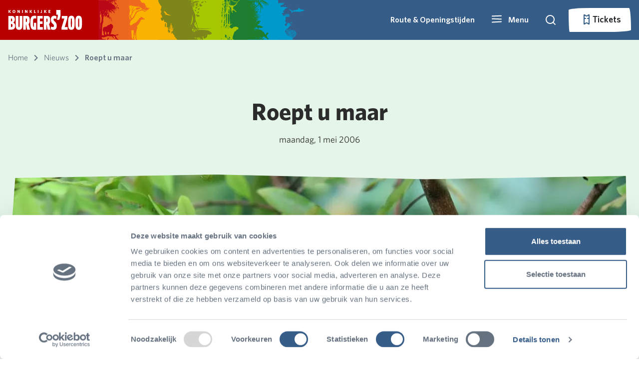

--- FILE ---
content_type: text/html; charset=utf-8
request_url: https://www.burgerszoo.nl/nieuws/2006/05/roept-u-maar
body_size: 161519
content:


<!DOCTYPE html>

<html lang="nl-NL">

<head>

    <!--Google Tag Manager -->
    <script type="text/javascript">
        (function (w, d, s, l, i) {
            w[l] = w[l] || []; w[l].push({
                'gtm.start':
                    new Date().getTime(), event: 'gtm.js'
            }); var f = d.getElementsByTagName(s)[0],
                j = d.createElement(s), dl = l != 'dataLayer' ? '&l=' + l : ''; j.async = true; j.src =
                    'https://www.googletagmanager.com/gtm.js?id=' + i + dl; f.parentNode.insertBefore(j, f);
        })(window, document, 'script', 'dataLayer', 'GTM-MX42H3K')
    </script>
    <!-- End Google Tag Manager -->

    <!-- Google tag (gtag.js) -->
    <script async type="text/plain" data-cookieconsent="marketing" src="https://www.googletagmanager.com/gtag/js?id=G-QKEPK0WL9Q"></script>
    <script type="text/plain" data-cookieconsent="marketing">
            window.dataLayer = window.dataLayer || [];
        function gtag() { dataLayer.push(arguments); }
        gtag('js', new Date());

        gtag('config', 'G-QKEPK0WL9Q', { 'anonymize_ip': true });
    </script>

    <meta name="google-site-verification" content="VKTr7hIXq7hkyk5z2F-M_fao4N2aCC4fV2I3Pa8MoQ4" />

    <script async src="/rum-static.pingdom.net/pa-5fcf80c056f38f00110000a5.js?v=504911232000000000"></script>

    
<meta name="viewport" content="width=device-width, minimum-scale=1" />
<meta charset="utf-8" />

    <meta name="author" content="Burgers&#x27; Zoo" />


<title>Roept u maar</title>

    <link rel="canonical" href="https://www.burgerszoo.nl/nieuws/2006/05/roept-u-maar" />

<meta property="og:url" prefix="og: http://ogp.me/ns#" content="https://www.burgerszoo.nl/nieuws/2006/05/roept-u-maar" />
<meta property="og:title" prefix="og: http://ogp.me/ns#" content="Roept u maar" />
<meta property="og:type" content="website" />
<meta property="og:site_name" content="Burgers Zoo" />

<script type="application/ld+json">
{
    "@context": "http://schema.org",
    "@type": "WebSite",
    "name": "Burgers Zoo",
    "url": "",
    "potentialAction": {
        "@type": "SearchAction",
        "target": "/zoeken?query={search_term_string}",
        "query-input": "required name=search_term_string"
  }
}
</script>

<meta name="twitter:site" content="@BurgersZoo" />
<meta name="twitter:title" content="Roept u maar" />
<meta name="twitter:card" content="summary_large_image" />

    <link rel="shortcut icon" type="image/x-icon" href="/media/xstjfi4s/favicon.ico" />

    <link rel="apple-touch-icon-precomposed" href="/media/funfux3j/bzicon.png" />

    <link rel="alternate" type="application/rss+xml" title="rss feed" href="/rss" />



    <link rel="stylesheet" href="/Frontend/dist/style.css?v=638977690880000000" />
    <link rel="stylesheet" href="/Frontend/dist/fonts.css?v=638977690820000000" />
    <link rel="stylesheet" href="/Frontend/dist/lib.bundle.min.css?v=638977690820000000" />

    <script>
        var currentLanguage = "nl-NL";
        var availableLanguages = ["en-US","nl-NL","de-DE"];
        var currentPageId = 15885;
    </script>
 
    <script async type="text/javascript" src="/scripts/picturefill.min.js?v=638977690020000000"></script>
    <script async type="text/javascript" src="/scripts/lazysizes.min.js?v=638507595820000000"></script>
    <script defer type="text/javascript" src="/Frontend/dist/lib.bundle.min.js?v=638977690920000000"></script>
    <script>
        var layoutContent = {
            currentPageId: 15885,
            culture: 'nl-NL'
        }
    </script>
</head>

<body>
    <svg aria-hidden="true" style="position: absolute; width: 0; height: 0; overflow: hidden;" version="1.1" xmlns="http://www.w3.org/2000/svg" xmlns:xlink="http://www.w3.org/1999/xlink">
<defs>
<symbol id="icon-icoon-op-rood-vierkant" viewBox="0 0 35 32">
<path fill="#b70e0c" style="fill: var(--color1, #b70e0c)" d="M35.433 0.018c0 0.474 0 0.854 0 1.234 0 14.063 0.011 28.125-0.004 42.188-0.014 13.802-5.21 25.285-15.665 34.286-6.708 5.774-14.547 9.189-23.361 10.094-14.764 1.519-27.337-3.176-37.496-13.965-6.494-6.899-10.271-15.195-11.309-24.638-2.091-19.034 7.467-36.446 24.576-44.869 6.136-3.017 12.659-4.385 19.486-4.378 14.287 0.011 28.578 0.004 42.864 0.004 0.253 0 0.507 0.025 0.908 0.043z"></path>
<path fill="#fff" style="fill: var(--color2, #fff)" d="M24.041 24.728c0.387 0 0.767 0 1.158 0 0.011 0.054 0.018 0.105 0.029 0.159 0.047 0.239 0.177 0.409 0.412 0.481 0.279 0.087 0.564 0.090 0.839-0.014 0.163-0.061 0.282-0.17 0.293-0.362s-0.105-0.311-0.264-0.365c-0.333-0.116-0.68-0.203-1.013-0.315-0.242-0.080-0.488-0.159-0.713-0.275-0.857-0.441-0.785-1.588-0.083-2.040 0.459-0.297 0.97-0.391 1.505-0.347 0.206 0.018 0.42 0.061 0.615 0.127 0.438 0.145 0.767 0.416 0.948 0.865 0-0.148 0-0.297 0-0.445s0-0.297 0-0.456c1.292 0 2.576 0 3.867 0 0 0.329 0 0.658 0 1.002-0.441 0-0.883 0-1.339 0 0 1.172 0 2.334 0 3.498-0.398 0-0.778 0-1.179 0 0-1.165 0-2.326 0-3.491-0.452 0-0.89 0-1.335 0 0.011 0.112 0.022 0.217 0.033 0.333-0.394 0-0.781 0-1.183 0 0-0.221-0.101-0.38-0.308-0.459-0.264-0.101-0.532-0.116-0.796 0.007-0.116 0.054-0.181 0.152-0.188 0.286-0.007 0.137 0.069 0.232 0.177 0.271 0.268 0.098 0.539 0.181 0.814 0.253 0.394 0.109 0.792 0.199 1.136 0.441 0.391 0.275 0.528 0.662 0.478 1.125-0.065 0.604-0.405 0.995-0.97 1.176-0.724 0.235-1.451 0.239-2.149-0.090-0.521-0.246-0.847-0.825-0.785-1.364z"></path>
<path fill="#fff" style="fill: var(--color2, #fff)" d="M27.543 21.269c0-1.512 0-3.006 0-4.508 0.025-0.004 0.051-0.011 0.072-0.011 0.691 0.004 1.382-0.007 2.073 0.011 1.067 0.029 1.82 0.713 1.972 1.769 0.061 0.434 0.047 0.865-0.072 1.292-0.232 0.814-0.781 1.27-1.606 1.407-0.188 0.033-0.38 0.040-0.568 0.043-0.575 0.004-1.15 0.004-1.726 0.004-0.043-0.007-0.087-0.007-0.145-0.007zM28.729 20.249c0.38-0.004 0.756 0.033 1.122-0.083 0.329-0.101 0.532-0.326 0.608-0.655 0.076-0.318 0.087-0.64 0.007-0.959-0.080-0.315-0.257-0.55-0.564-0.677-0.38-0.159-0.778-0.098-1.176-0.109 0.004 0.832 0.004 1.65 0.004 2.482z"></path>
<path fill="#fff" style="fill: var(--color2, #fff)" d="M20.104 19.623c0 0.55 0 1.085 0 1.635-0.398 0-0.781 0-1.179 0 0-1.498 0-2.992 0-4.497 0.025-0.004 0.051-0.011 0.080-0.011 0.803 0.004 1.606-0.004 2.41 0.011 0.326 0.004 0.637 0.098 0.908 0.289 0.724 0.514 0.626 1.686-0.17 2.077-0.011 0.004-0.022 0.011-0.036 0.022 0.083 0.047 0.17 0.083 0.242 0.137 0.221 0.17 0.315 0.412 0.355 0.673 0.047 0.3 0.065 0.608 0.105 0.912 0.018 0.127 0.061 0.253 0.098 0.394-0.17 0-0.34 0-0.514 0-0.17 0-0.34-0.007-0.51 0.004-0.098 0.004-0.148-0.033-0.163-0.123-0.036-0.257-0.065-0.517-0.101-0.774-0.011-0.087-0.022-0.174-0.043-0.257-0.090-0.344-0.235-0.474-0.59-0.492-0.293-0.011-0.586 0-0.89 0zM20.112 18.701c0.358 0 0.709 0.011 1.056-0.004 0.282-0.011 0.438-0.181 0.456-0.456 0.018-0.279-0.116-0.492-0.398-0.517-0.365-0.033-0.738-0.007-1.114-0.007 0 0.322 0 0.648 0 0.984z"></path>
<path fill="#fff" style="fill: var(--color2, #fff)" d="M23.375 16.758c1.201 0 2.391 0 3.589 0 0 0.311 0 0.619 0 0.941-0.803 0-1.599 0-2.402 0 0 0.264 0 0.514 0 0.781 0.734 0 1.462 0 2.2 0 0 0.311 0 0.608 0 0.915-0.734 0-1.458 0-2.196 0 0 0.289 0 0.568 0 0.857 0.821 0 1.639 0 2.464 0 0 0.344 0 0.677 0 1.013-0.036 0.004-0.069 0.007-0.101 0.007-1.147 0-2.294 0-3.441 0.004-0.090 0-0.119-0.022-0.119-0.116 0.004-1.436 0.004-2.873 0.004-4.309-0.004-0.029 0-0.054 0.004-0.094z"></path>
<path fill="#fff" style="fill: var(--color2, #fff)" d="M20.101 21.736c0 1.161 0 2.319 0 3.491 0.702 0 1.396 0 2.095 0 0 0.344 0 0.673 0 1.009-1.093 0-2.178 0-3.271 0 0-1.498 0-2.996 0-4.501 0.384 0 0.771 0 1.176 0z"></path>
<path fill="#fff" style="fill: var(--color2, #fff)" d="M22.55 21.733c0.391 0 0.771 0 1.158 0 0 1.501 0 2.999 0 4.504-0.384 0-0.763 0-1.158 0 0-1.498 0-2.999 0-4.504z"></path>
<path fill="#fff" style="fill: var(--color2, #fff)" d="M32.105 17.684c-0.369 0-0.651-0.289-0.651-0.658 0.004-0.358 0.289-0.637 0.655-0.637 0.369 0 0.662 0.286 0.658 0.651 0.004 0.362-0.289 0.644-0.662 0.644zM32.677 17.037c0-0.308-0.253-0.557-0.561-0.561-0.304 0-0.568 0.257-0.572 0.557-0.004 0.297 0.261 0.557 0.568 0.561 0.308 0 0.564-0.25 0.564-0.557z"></path>
<path fill="#fff" style="fill: var(--color2, #fff)" d="M32.398 16.791c-0.192-0.065-0.351-0.105-0.474 0.047-0.072 0.087-0.072 0.279-0.007 0.373 0.080 0.119 0.206 0.137 0.474 0.094-0.025 0.033-0.047 0.087-0.080 0.098-0.166 0.054-0.336 0.054-0.474-0.076-0.13-0.119-0.148-0.275-0.101-0.438 0.076-0.268 0.398-0.315 0.604-0.224 0.025 0.011 0.033 0.065 0.058 0.127z"></path>
<path fill="#fff" style="fill: var(--color2, #fff)" d="M12.055 15.94c3.224-0.004 5.825 2.594 5.828 5.818 0.004 3.209-2.601 5.825-5.81 5.828-3.216 0.007-5.843-2.619-5.839-5.832 0.007-3.213 2.605-5.81 5.821-5.814zM12.691 20.564c-0.344-0.724-1.339-1.483-2.634-1.27-1.187 0.199-2.088 1.284-2.077 2.504 0.011 1.226 0.912 2.272 2.135 2.467 1.169 0.188 2.207-0.506 2.569-1.273-0.257 0-0.51-0.004-0.763 0.004-0.029 0-0.065 0.036-0.090 0.061-0.326 0.326-0.713 0.514-1.176 0.557-1.245 0.116-2.258-1.064-1.946-2.276 0.177-0.691 0.615-1.15 1.302-1.339 0.691-0.192 1.299-0.007 1.816 0.488 0.029 0.029 0.065 0.069 0.098 0.069 0.257 0.007 0.507 0.007 0.767 0.007zM13.256 22.405c0-0.391 0-0.774 0-1.161-0.076 0-0.145 0-0.224 0 0 0.257 0 0.503 0 0.753-0.163-0.206-0.311-0.412-0.441-0.633-0.076-0.127-0.163-0.152-0.293-0.112 0 0.391 0 0.774 0 1.158 0.080 0 0.148 0 0.217 0 0-0.261 0-0.51 0-0.789 0.159 0.235 0.311 0.445 0.441 0.662 0.072 0.127 0.159 0.159 0.3 0.123zM9.913 21.244c0 0.297-0.007 0.582 0.004 0.868 0.007 0.152 0.109 0.261 0.257 0.297 0.112 0.029 0.235 0.036 0.351 0.025 0.242-0.029 0.351-0.163 0.355-0.412 0.004-0.141 0.004-0.279 0.004-0.42 0-0.119 0-0.242 0-0.355-0.098 0-0.17 0-0.261 0 0 0.264 0.004 0.517 0 0.771-0.004 0.148-0.076 0.213-0.221 0.217-0.148 0-0.232-0.069-0.239-0.217-0.007-0.203-0.007-0.405-0.007-0.608 0-0.177 0-0.177-0.184-0.17-0.014-0.004-0.033 0-0.058 0.004zM12.138 21.993c-0.127-0.018-0.228-0.033-0.308 0.112-0.109 0.195-0.412 0.159-0.506-0.047-0.069-0.148-0.065-0.308-0.004-0.456 0.083-0.206 0.394-0.253 0.51-0.065 0.083 0.137 0.181 0.116 0.311 0.101-0.022-0.058-0.033-0.112-0.058-0.156-0.119-0.221-0.391-0.322-0.658-0.246-0.275 0.076-0.427 0.34-0.394 0.68 0.033 0.311 0.235 0.51 0.532 0.525 0.304 0.014 0.517-0.148 0.575-0.449zM9.674 22.413c0-0.398 0-0.785 0-1.169-0.080 0-0.148 0-0.217 0 0 0.394 0 0.781 0 1.169 0.080 0 0.145 0 0.217 0z"></path>
<path fill="#fff" style="fill: var(--color2, #fff)" d="M22.272 14.862c-1.946-0.004-3.517-1.577-3.513-3.527 0.004-1.939 1.581-3.509 3.524-3.506 1.946 0.004 3.517 1.581 3.513 3.531-0.007 1.939-1.581 3.506-3.524 3.502z"></path>
<path fill="#fff" style="fill: var(--color2, #fff)" d="M25.658 6.914c-0.872 0.007-1.534-0.655-1.404-1.646 0.152-1.125 1.064-2.073 2.174-2.294 0.315-0.062 0.622-0.051 0.923 0.065 0.597 0.228 0.937 0.839 0.85 1.516-0.152 1.172-1.132 2.171-2.297 2.344-0.080 0.011-0.163 0.011-0.246 0.014z"></path>
<path fill="#fff" style="fill: var(--color2, #fff)" d="M28.256 9.511c-0.948 0-1.567-0.742-1.415-1.697 0.177-1.103 1.107-2.051 2.21-2.254 0.745-0.137 1.407 0.199 1.646 0.836 0.123 0.329 0.123 0.669 0.047 1.009-0.235 1.035-1.172 1.914-2.218 2.084-0.090 0.014-0.181 0.014-0.271 0.022z"></path>
<path fill="#fff" style="fill: var(--color2, #fff)" d="M22.528 3.596c0.933 0.007 1.548 0.738 1.404 1.671-0.17 1.107-1.089 2.059-2.189 2.272-0.778 0.152-1.469-0.213-1.69-0.89-0.116-0.351-0.112-0.713 0.004-1.056 0.358-1.074 1.078-1.755 2.203-1.975 0.083-0.018 0.177-0.014 0.268-0.022z"></path>
<path fill="#fff" style="fill: var(--color2, #fff)" d="M28.639 9.768c0.948 0 1.559 0.691 1.458 1.592-0.134 1.15-1.1 2.167-2.239 2.359-0.716 0.119-1.357-0.192-1.606-0.789-0.156-0.369-0.163-0.752-0.047-1.125 0.34-1.093 1.064-1.78 2.196-2.015 0.094-0.022 0.188-0.018 0.239-0.022z"></path>
<path fill="#fff" style="fill: var(--color2, #fff)" d="M17.576 3.589c0 0.062 0 0.112 0 0.159 0 1.823 0 3.643 0 5.467-0.004 1.787-0.677 3.278-2.030 4.443-0.868 0.749-1.885 1.19-3.028 1.31-1.914 0.195-3.542-0.412-4.859-1.809-0.843-0.894-1.331-1.968-1.465-3.195-0.271-2.467 0.97-4.721 3.184-5.814 0.796-0.391 1.639-0.568 2.525-0.568 1.852 0 3.705 0 5.553 0 0.033 0.004 0.069 0.007 0.119 0.007z"></path>
</symbol>
<symbol id="icon-grijze-druppel-kaal" viewBox="0 0 32 32">
<path fill="#878787" style="fill: var(--color3, #878787)" d="M31.934 0.091c0 0.172 0 0.31 0 0.448 0 5.106 0.004 10.213-0.001 15.319-0.005 5.012-1.892 9.181-5.688 12.45-2.436 2.097-5.282 3.337-8.482 3.665-5.361 0.552-9.926-1.153-13.615-5.071-2.358-2.505-3.73-5.517-4.107-8.946-0.759-6.91 2.711-13.233 8.924-16.291 2.227-1.097 4.595-1.592 7.075-1.591 5.188 0.005 10.375 0.001 15.564 0.001 0.092 0.001 0.185 0.009 0.33 0.016z"></path>
</symbol>
<symbol id="icon-druppel-kaal" viewBox="0 0 32 32">
<path d="M32.001 0.074c0 0.172 0 0.31 0 0.448 0 5.106 0.004 10.213-0.001 15.319-0.005 5.012-1.892 9.181-5.688 12.45-2.436 2.097-5.282 3.337-8.482 3.665-5.361 0.552-9.926-1.153-13.615-5.071-2.358-2.505-3.73-5.517-4.107-8.946-0.759-6.91 2.711-13.233 8.924-16.291 2.227-1.097 4.595-1.592 7.075-1.591 5.188 0.005 10.375 0.001 15.564 0.001 0.092 0.001 0.185 0.009 0.33 0.016z"></path>
</symbol>
<symbol id="icon-icoon-op-rood-vierkant1" viewBox="0 0 35 32">
<path d="M35.433 0.018c0 0.474 0 0.854 0 1.234 0 14.063 0.011 28.125-0.004 42.188-0.014 13.802-5.21 25.285-15.665 34.286-6.708 5.774-14.547 9.189-23.361 10.094-14.764 1.519-27.337-3.176-37.496-13.965-6.494-6.899-10.271-15.195-11.309-24.638-2.091-19.034 7.467-36.446 24.576-44.869 6.136-3.017 12.659-4.385 19.486-4.378 14.287 0.011 28.578 0.004 42.864 0.004 0.253 0 0.507 0.025 0.908 0.043z"></path>
<path d="M24.041 24.728c0.387 0 0.767 0 1.158 0 0.011 0.054 0.018 0.105 0.029 0.159 0.047 0.239 0.177 0.409 0.412 0.481 0.279 0.087 0.564 0.090 0.839-0.014 0.163-0.061 0.282-0.17 0.293-0.362s-0.105-0.311-0.264-0.365c-0.333-0.116-0.68-0.203-1.013-0.315-0.242-0.080-0.488-0.159-0.713-0.275-0.857-0.441-0.785-1.588-0.083-2.040 0.459-0.297 0.97-0.391 1.505-0.347 0.206 0.018 0.42 0.061 0.615 0.127 0.438 0.145 0.767 0.416 0.948 0.865 0-0.148 0-0.297 0-0.445s0-0.297 0-0.456c1.292 0 2.576 0 3.867 0 0 0.329 0 0.658 0 1.002-0.441 0-0.883 0-1.339 0 0 1.172 0 2.334 0 3.498-0.398 0-0.778 0-1.179 0 0-1.165 0-2.326 0-3.491-0.452 0-0.89 0-1.335 0 0.011 0.112 0.022 0.217 0.033 0.333-0.394 0-0.781 0-1.183 0 0-0.221-0.101-0.38-0.308-0.459-0.264-0.101-0.532-0.116-0.796 0.007-0.116 0.054-0.181 0.152-0.188 0.286-0.007 0.137 0.069 0.232 0.177 0.271 0.268 0.098 0.539 0.181 0.814 0.253 0.394 0.109 0.792 0.199 1.136 0.441 0.391 0.275 0.528 0.662 0.478 1.125-0.065 0.604-0.405 0.995-0.97 1.176-0.724 0.235-1.451 0.239-2.149-0.090-0.521-0.246-0.847-0.825-0.785-1.364z"></path>
<path d="M27.543 21.269c0-1.512 0-3.006 0-4.508 0.025-0.004 0.051-0.011 0.072-0.011 0.691 0.004 1.382-0.007 2.073 0.011 1.067 0.029 1.82 0.713 1.972 1.769 0.061 0.434 0.047 0.865-0.072 1.292-0.232 0.814-0.781 1.27-1.606 1.407-0.188 0.033-0.38 0.040-0.568 0.043-0.575 0.004-1.15 0.004-1.726 0.004-0.043-0.007-0.087-0.007-0.145-0.007zM28.729 20.249c0.38-0.004 0.756 0.033 1.122-0.083 0.329-0.101 0.532-0.326 0.608-0.655 0.076-0.318 0.087-0.64 0.007-0.959-0.080-0.315-0.257-0.55-0.564-0.677-0.38-0.159-0.778-0.098-1.176-0.109 0.004 0.832 0.004 1.65 0.004 2.482z"></path>
<path d="M20.104 19.623c0 0.55 0 1.085 0 1.635-0.398 0-0.781 0-1.179 0 0-1.498 0-2.992 0-4.497 0.025-0.004 0.051-0.011 0.080-0.011 0.803 0.004 1.606-0.004 2.41 0.011 0.326 0.004 0.637 0.098 0.908 0.289 0.724 0.514 0.626 1.686-0.17 2.077-0.011 0.004-0.022 0.011-0.036 0.022 0.083 0.047 0.17 0.083 0.242 0.137 0.221 0.17 0.315 0.412 0.355 0.673 0.047 0.3 0.065 0.608 0.105 0.912 0.018 0.127 0.061 0.253 0.098 0.394-0.17 0-0.34 0-0.514 0-0.17 0-0.34-0.007-0.51 0.004-0.098 0.004-0.148-0.033-0.163-0.123-0.036-0.257-0.065-0.517-0.101-0.774-0.011-0.087-0.022-0.174-0.043-0.257-0.090-0.344-0.235-0.474-0.59-0.492-0.293-0.011-0.586 0-0.89 0zM20.112 18.701c0.358 0 0.709 0.011 1.056-0.004 0.282-0.011 0.438-0.181 0.456-0.456 0.018-0.279-0.116-0.492-0.398-0.517-0.365-0.033-0.738-0.007-1.114-0.007 0 0.322 0 0.648 0 0.984z"></path>
<path d="M23.375 16.758c1.201 0 2.391 0 3.589 0 0 0.311 0 0.619 0 0.941-0.803 0-1.599 0-2.402 0 0 0.264 0 0.514 0 0.781 0.734 0 1.462 0 2.2 0 0 0.311 0 0.608 0 0.915-0.734 0-1.458 0-2.196 0 0 0.289 0 0.568 0 0.857 0.821 0 1.639 0 2.464 0 0 0.344 0 0.677 0 1.013-0.036 0.004-0.069 0.007-0.101 0.007-1.147 0-2.294 0-3.441 0.004-0.090 0-0.119-0.022-0.119-0.116 0.004-1.436 0.004-2.873 0.004-4.309-0.004-0.029 0-0.054 0.004-0.094z"></path>
<path d="M20.101 21.736c0 1.161 0 2.319 0 3.491 0.702 0 1.396 0 2.095 0 0 0.344 0 0.673 0 1.009-1.093 0-2.178 0-3.271 0 0-1.498 0-2.996 0-4.501 0.384 0 0.771 0 1.176 0z"></path>
<path d="M22.55 21.733c0.391 0 0.771 0 1.158 0 0 1.501 0 2.999 0 4.504-0.384 0-0.763 0-1.158 0 0-1.498 0-2.999 0-4.504z"></path>
<path d="M32.105 17.684c-0.369 0-0.651-0.289-0.651-0.658 0.004-0.358 0.289-0.637 0.655-0.637 0.369 0 0.662 0.286 0.658 0.651 0.004 0.362-0.289 0.644-0.662 0.644zM32.677 17.037c0-0.308-0.253-0.557-0.561-0.561-0.304 0-0.568 0.257-0.572 0.557-0.004 0.297 0.261 0.557 0.568 0.561 0.308 0 0.564-0.25 0.564-0.557z"></path>
<path d="M32.398 16.791c-0.192-0.065-0.351-0.105-0.474 0.047-0.072 0.087-0.072 0.279-0.007 0.373 0.080 0.119 0.206 0.137 0.474 0.094-0.025 0.033-0.047 0.087-0.080 0.098-0.166 0.054-0.336 0.054-0.474-0.076-0.13-0.119-0.148-0.275-0.101-0.438 0.076-0.268 0.398-0.315 0.604-0.224 0.025 0.011 0.033 0.065 0.058 0.127z"></path>
<path d="M12.055 15.94c3.224-0.004 5.825 2.594 5.828 5.818 0.004 3.209-2.601 5.825-5.81 5.828-3.216 0.007-5.843-2.619-5.839-5.832 0.007-3.213 2.605-5.81 5.821-5.814zM12.691 20.564c-0.344-0.724-1.339-1.483-2.634-1.27-1.187 0.199-2.088 1.284-2.077 2.504 0.011 1.226 0.912 2.272 2.135 2.467 1.169 0.188 2.207-0.506 2.569-1.273-0.257 0-0.51-0.004-0.763 0.004-0.029 0-0.065 0.036-0.090 0.061-0.326 0.326-0.713 0.514-1.176 0.557-1.245 0.116-2.258-1.064-1.946-2.276 0.177-0.691 0.615-1.15 1.302-1.339 0.691-0.192 1.299-0.007 1.816 0.488 0.029 0.029 0.065 0.069 0.098 0.069 0.257 0.007 0.507 0.007 0.767 0.007zM13.256 22.405c0-0.391 0-0.774 0-1.161-0.076 0-0.145 0-0.224 0 0 0.257 0 0.503 0 0.753-0.163-0.206-0.311-0.412-0.441-0.633-0.076-0.127-0.163-0.152-0.293-0.112 0 0.391 0 0.774 0 1.158 0.080 0 0.148 0 0.217 0 0-0.261 0-0.51 0-0.789 0.159 0.235 0.311 0.445 0.441 0.662 0.072 0.127 0.159 0.159 0.3 0.123zM9.913 21.244c0 0.297-0.007 0.582 0.004 0.868 0.007 0.152 0.109 0.261 0.257 0.297 0.112 0.029 0.235 0.036 0.351 0.025 0.242-0.029 0.351-0.163 0.355-0.412 0.004-0.141 0.004-0.279 0.004-0.42 0-0.119 0-0.242 0-0.355-0.098 0-0.17 0-0.261 0 0 0.264 0.004 0.517 0 0.771-0.004 0.148-0.076 0.213-0.221 0.217-0.148 0-0.232-0.069-0.239-0.217-0.007-0.203-0.007-0.405-0.007-0.608 0-0.177 0-0.177-0.184-0.17-0.014-0.004-0.033 0-0.058 0.004zM12.138 21.993c-0.127-0.018-0.228-0.033-0.308 0.112-0.109 0.195-0.412 0.159-0.506-0.047-0.069-0.148-0.065-0.308-0.004-0.456 0.083-0.206 0.394-0.253 0.51-0.065 0.083 0.137 0.181 0.116 0.311 0.101-0.022-0.058-0.033-0.112-0.058-0.156-0.119-0.221-0.391-0.322-0.658-0.246-0.275 0.076-0.427 0.34-0.394 0.68 0.033 0.311 0.235 0.51 0.532 0.525 0.304 0.014 0.517-0.148 0.575-0.449zM9.674 22.413c0-0.398 0-0.785 0-1.169-0.080 0-0.148 0-0.217 0 0 0.394 0 0.781 0 1.169 0.080 0 0.145 0 0.217 0z"></path>
<path d="M22.272 14.862c-1.946-0.004-3.517-1.577-3.513-3.527 0.004-1.939 1.581-3.509 3.524-3.506 1.946 0.004 3.517 1.581 3.513 3.531-0.007 1.939-1.581 3.506-3.524 3.502z"></path>
<path d="M25.658 6.914c-0.872 0.007-1.534-0.655-1.404-1.646 0.152-1.125 1.064-2.073 2.174-2.294 0.315-0.062 0.622-0.051 0.923 0.065 0.597 0.228 0.937 0.839 0.85 1.516-0.152 1.172-1.132 2.171-2.297 2.344-0.080 0.011-0.163 0.011-0.246 0.014z"></path>
<path d="M28.256 9.511c-0.948 0-1.567-0.742-1.415-1.697 0.177-1.103 1.107-2.051 2.21-2.254 0.745-0.137 1.407 0.199 1.646 0.836 0.123 0.329 0.123 0.669 0.047 1.009-0.235 1.035-1.172 1.914-2.218 2.084-0.090 0.014-0.181 0.014-0.271 0.022z"></path>
<path d="M22.528 3.596c0.933 0.007 1.548 0.738 1.404 1.671-0.17 1.107-1.089 2.059-2.189 2.272-0.778 0.152-1.469-0.213-1.69-0.89-0.116-0.351-0.112-0.713 0.004-1.056 0.358-1.074 1.078-1.755 2.203-1.975 0.083-0.018 0.177-0.014 0.268-0.022z"></path>
<path d="M28.639 9.768c0.948 0 1.559 0.691 1.458 1.592-0.134 1.15-1.1 2.167-2.239 2.359-0.716 0.119-1.357-0.192-1.606-0.789-0.156-0.369-0.163-0.752-0.047-1.125 0.34-1.093 1.064-1.78 2.196-2.015 0.094-0.022 0.188-0.018 0.239-0.022z"></path>
<path d="M17.576 3.589c0 0.062 0 0.112 0 0.159 0 1.823 0 3.643 0 5.467-0.004 1.787-0.677 3.278-2.030 4.443-0.868 0.749-1.885 1.19-3.028 1.31-1.914 0.195-3.542-0.412-4.859-1.809-0.843-0.894-1.331-1.968-1.465-3.195-0.271-2.467 0.97-4.721 3.184-5.814 0.796-0.391 1.639-0.568 2.525-0.568 1.852 0 3.705 0 5.553 0 0.033 0.004 0.069 0.007 0.119 0.007z"></path>
</symbol>
<symbol id="icon-icoon-op-grijs-vierkant" viewBox="0 0 35 32">
<path fill="#878787" style="fill: var(--color3, #878787)" d="M59.735-30.014c0 0.474 0 0.854 0 1.234 0 14.063 0.011 28.125-0.004 42.188-0.014 13.802-5.21 25.285-15.665 34.287-6.708 5.774-14.547 9.189-23.361 10.094-14.764 1.52-27.337-3.176-37.496-13.965-6.494-6.899-10.271-15.195-11.309-24.638-2.087-19.030 7.471-36.443 24.58-44.865 6.132-3.021 12.655-4.385 19.486-4.381 14.287 0.014 28.574 0.004 42.864 0.004 0.253 0.004 0.507 0.025 0.904 0.043z"></path>
<path fill="#fff" style="fill: var(--color2, #fff)" d="M24.041 24.728c0.387 0 0.767 0 1.158 0 0.011 0.054 0.018 0.105 0.029 0.159 0.047 0.239 0.177 0.409 0.412 0.481 0.279 0.087 0.564 0.090 0.839-0.014 0.163-0.061 0.282-0.17 0.293-0.362s-0.105-0.311-0.264-0.365c-0.333-0.116-0.68-0.203-1.013-0.315-0.242-0.080-0.488-0.159-0.713-0.275-0.857-0.441-0.785-1.588-0.083-2.040 0.459-0.297 0.97-0.391 1.505-0.347 0.206 0.018 0.42 0.061 0.615 0.127 0.438 0.145 0.767 0.416 0.948 0.865 0-0.148 0-0.297 0-0.445s0-0.297 0-0.456c1.292 0 2.576 0 3.867 0 0 0.329 0 0.658 0 1.002-0.441 0-0.883 0-1.339 0 0 1.172 0 2.334 0 3.498-0.398 0-0.778 0-1.179 0 0-1.165 0-2.326 0-3.491-0.452 0-0.89 0-1.335 0 0.011 0.112 0.022 0.217 0.033 0.333-0.394 0-0.781 0-1.183 0 0-0.221-0.101-0.38-0.308-0.459-0.264-0.101-0.532-0.116-0.796 0.007-0.116 0.054-0.181 0.152-0.188 0.286-0.007 0.137 0.069 0.232 0.177 0.271 0.268 0.098 0.539 0.181 0.814 0.253 0.394 0.109 0.792 0.199 1.136 0.441 0.391 0.275 0.528 0.662 0.478 1.125-0.065 0.604-0.405 0.995-0.97 1.176-0.724 0.235-1.451 0.239-2.149-0.090-0.521-0.246-0.847-0.825-0.785-1.364z"></path>
<path fill="#fff" style="fill: var(--color2, #fff)" d="M27.543 21.269c0-1.512 0-3.006 0-4.508 0.025-0.004 0.051-0.011 0.072-0.011 0.691 0.004 1.382-0.007 2.073 0.011 1.067 0.029 1.82 0.713 1.972 1.769 0.061 0.434 0.047 0.865-0.072 1.292-0.232 0.814-0.781 1.27-1.606 1.407-0.188 0.033-0.38 0.040-0.568 0.043-0.575 0.004-1.15 0.004-1.726 0.004-0.043-0.007-0.087-0.007-0.145-0.007zM28.729 20.249c0.38-0.004 0.756 0.033 1.122-0.083 0.329-0.101 0.532-0.326 0.608-0.655 0.076-0.318 0.087-0.64 0.007-0.959-0.080-0.315-0.257-0.55-0.564-0.677-0.38-0.159-0.778-0.098-1.176-0.109 0.004 0.832 0.004 1.65 0.004 2.482z"></path>
<path fill="#fff" style="fill: var(--color2, #fff)" d="M20.104 19.623c0 0.55 0 1.085 0 1.635-0.398 0-0.781 0-1.179 0 0-1.498 0-2.992 0-4.497 0.025-0.004 0.051-0.011 0.080-0.011 0.803 0.004 1.606-0.004 2.41 0.011 0.326 0.004 0.637 0.098 0.908 0.289 0.724 0.514 0.626 1.686-0.17 2.077-0.011 0.004-0.022 0.011-0.036 0.022 0.083 0.047 0.17 0.083 0.242 0.137 0.221 0.17 0.315 0.412 0.355 0.673 0.047 0.3 0.065 0.608 0.105 0.912 0.018 0.127 0.061 0.253 0.098 0.394-0.17 0-0.34 0-0.514 0-0.17 0-0.34-0.007-0.51 0.004-0.098 0.004-0.148-0.033-0.163-0.123-0.036-0.257-0.065-0.517-0.101-0.774-0.011-0.087-0.022-0.174-0.043-0.257-0.090-0.344-0.235-0.474-0.59-0.492-0.293-0.011-0.586 0-0.89 0zM20.112 18.701c0.358 0 0.709 0.011 1.056-0.004 0.282-0.011 0.438-0.181 0.456-0.456 0.018-0.279-0.116-0.492-0.398-0.517-0.365-0.033-0.738-0.007-1.114-0.007 0 0.322 0 0.648 0 0.984z"></path>
<path fill="#fff" style="fill: var(--color2, #fff)" d="M23.375 16.758c1.201 0 2.391 0 3.589 0 0 0.311 0 0.619 0 0.941-0.803 0-1.599 0-2.402 0 0 0.264 0 0.514 0 0.781 0.734 0 1.462 0 2.2 0 0 0.311 0 0.608 0 0.915-0.734 0-1.458 0-2.196 0 0 0.289 0 0.568 0 0.857 0.821 0 1.639 0 2.464 0 0 0.344 0 0.677 0 1.013-0.036 0.004-0.069 0.007-0.101 0.007-1.147 0-2.294 0-3.441 0.004-0.090 0-0.119-0.022-0.119-0.116 0.004-1.436 0.004-2.873 0.004-4.309-0.004-0.029 0-0.054 0.004-0.094z"></path>
<path fill="#fff" style="fill: var(--color2, #fff)" d="M20.101 21.736c0 1.161 0 2.319 0 3.491 0.702 0 1.396 0 2.095 0 0 0.344 0 0.673 0 1.009-1.093 0-2.178 0-3.271 0 0-1.498 0-2.996 0-4.501 0.384 0 0.771 0 1.176 0z"></path>
<path fill="#fff" style="fill: var(--color2, #fff)" d="M22.55 21.733c0.391 0 0.771 0 1.158 0 0 1.501 0 2.999 0 4.504-0.384 0-0.763 0-1.158 0 0-1.498 0-2.999 0-4.504z"></path>
<path fill="#fff" style="fill: var(--color2, #fff)" d="M32.105 17.684c-0.369 0-0.651-0.289-0.651-0.658 0.004-0.358 0.289-0.637 0.655-0.637 0.369 0 0.662 0.286 0.658 0.651 0.004 0.362-0.289 0.644-0.662 0.644zM32.677 17.037c0-0.308-0.253-0.557-0.561-0.561-0.304 0-0.568 0.257-0.572 0.557-0.004 0.297 0.261 0.557 0.568 0.561 0.308 0 0.564-0.25 0.564-0.557z"></path>
<path fill="#fff" style="fill: var(--color2, #fff)" d="M32.398 16.791c-0.192-0.065-0.351-0.105-0.474 0.047-0.072 0.087-0.072 0.279-0.007 0.373 0.080 0.119 0.206 0.137 0.474 0.094-0.025 0.033-0.047 0.087-0.080 0.098-0.166 0.054-0.336 0.054-0.474-0.076-0.13-0.119-0.148-0.275-0.101-0.438 0.076-0.268 0.398-0.315 0.604-0.224 0.025 0.011 0.033 0.065 0.058 0.127z"></path>
<path fill="#fff" style="fill: var(--color2, #fff)" d="M12.055 15.94c3.224-0.004 5.825 2.594 5.828 5.818 0.004 3.209-2.601 5.825-5.81 5.828-3.216 0.007-5.843-2.619-5.839-5.832 0.007-3.213 2.605-5.81 5.821-5.814zM12.691 20.564c-0.344-0.724-1.339-1.483-2.634-1.27-1.187 0.199-2.088 1.284-2.077 2.504 0.011 1.226 0.912 2.272 2.135 2.467 1.169 0.188 2.207-0.506 2.569-1.273-0.257 0-0.51-0.004-0.763 0.004-0.029 0-0.065 0.036-0.090 0.061-0.326 0.326-0.713 0.514-1.176 0.557-1.245 0.116-2.258-1.064-1.946-2.276 0.177-0.691 0.615-1.15 1.302-1.339 0.691-0.192 1.299-0.007 1.816 0.488 0.029 0.029 0.065 0.069 0.098 0.069 0.257 0.007 0.507 0.007 0.767 0.007zM13.256 22.405c0-0.391 0-0.774 0-1.161-0.076 0-0.145 0-0.224 0 0 0.257 0 0.503 0 0.753-0.163-0.206-0.311-0.412-0.441-0.633-0.076-0.127-0.163-0.152-0.293-0.112 0 0.391 0 0.774 0 1.158 0.080 0 0.148 0 0.217 0 0-0.261 0-0.51 0-0.789 0.159 0.235 0.311 0.445 0.441 0.662 0.072 0.127 0.159 0.159 0.3 0.123zM9.913 21.244c0 0.297-0.007 0.582 0.004 0.868 0.007 0.152 0.109 0.261 0.257 0.297 0.112 0.029 0.235 0.036 0.351 0.025 0.242-0.029 0.351-0.163 0.355-0.412 0.004-0.141 0.004-0.279 0.004-0.42 0-0.119 0-0.242 0-0.355-0.098 0-0.17 0-0.261 0 0 0.264 0.004 0.517 0 0.771-0.004 0.148-0.076 0.213-0.221 0.217-0.148 0-0.232-0.069-0.239-0.217-0.007-0.203-0.007-0.405-0.007-0.608 0-0.177 0-0.177-0.184-0.17-0.014-0.004-0.033 0-0.058 0.004zM12.138 21.993c-0.127-0.018-0.228-0.033-0.308 0.112-0.109 0.195-0.412 0.159-0.506-0.047-0.069-0.148-0.065-0.308-0.004-0.456 0.083-0.206 0.394-0.253 0.51-0.065 0.083 0.137 0.181 0.116 0.311 0.101-0.022-0.058-0.033-0.112-0.058-0.156-0.119-0.221-0.391-0.322-0.658-0.246-0.275 0.076-0.427 0.34-0.394 0.68 0.033 0.311 0.235 0.51 0.532 0.525 0.304 0.014 0.517-0.148 0.575-0.449zM9.674 22.413c0-0.398 0-0.785 0-1.169-0.080 0-0.148 0-0.217 0 0 0.394 0 0.781 0 1.169 0.080 0 0.145 0 0.217 0z"></path>
<path fill="#fff" style="fill: var(--color2, #fff)" d="M22.272 14.862c-1.946-0.004-3.517-1.577-3.513-3.527 0.004-1.939 1.581-3.509 3.524-3.506 1.946 0.004 3.517 1.581 3.513 3.531-0.007 1.939-1.581 3.506-3.524 3.502z"></path>
<path fill="#fff" style="fill: var(--color2, #fff)" d="M25.658 6.914c-0.872 0.007-1.534-0.655-1.404-1.646 0.152-1.125 1.064-2.073 2.174-2.294 0.315-0.062 0.622-0.051 0.923 0.065 0.597 0.228 0.937 0.839 0.85 1.516-0.152 1.172-1.132 2.171-2.297 2.344-0.080 0.011-0.163 0.011-0.246 0.014z"></path>
<path fill="#fff" style="fill: var(--color2, #fff)" d="M28.256 9.511c-0.948 0-1.567-0.742-1.415-1.697 0.177-1.103 1.107-2.051 2.21-2.254 0.745-0.137 1.407 0.199 1.646 0.836 0.123 0.329 0.123 0.669 0.047 1.009-0.235 1.035-1.172 1.914-2.218 2.084-0.090 0.014-0.181 0.014-0.271 0.022z"></path>
<path fill="#fff" style="fill: var(--color2, #fff)" d="M22.528 3.596c0.933 0.007 1.548 0.738 1.404 1.671-0.17 1.107-1.089 2.059-2.189 2.272-0.778 0.152-1.469-0.213-1.69-0.89-0.116-0.351-0.112-0.713 0.004-1.056 0.358-1.074 1.078-1.755 2.203-1.975 0.083-0.018 0.177-0.014 0.268-0.022z"></path>
<path fill="#fff" style="fill: var(--color2, #fff)" d="M28.639 9.768c0.948 0 1.559 0.691 1.458 1.592-0.134 1.15-1.1 2.167-2.239 2.359-0.716 0.119-1.357-0.192-1.606-0.789-0.156-0.369-0.163-0.752-0.047-1.125 0.34-1.093 1.064-1.78 2.196-2.015 0.094-0.022 0.188-0.018 0.239-0.022z"></path>
<path fill="#fff" style="fill: var(--color2, #fff)" d="M17.576 3.589c0 0.062 0 0.112 0 0.159 0 1.823 0 3.643 0 5.467-0.004 1.787-0.677 3.278-2.030 4.443-0.868 0.749-1.885 1.19-3.028 1.31-1.914 0.195-3.542-0.412-4.859-1.809-0.843-0.894-1.331-1.968-1.465-3.195-0.271-2.467 0.97-4.721 3.184-5.814 0.796-0.391 1.639-0.568 2.525-0.568 1.852 0 3.705 0 5.553 0 0.033 0.004 0.069 0.007 0.119 0.007z"></path>
</symbol>
<symbol id="icon-tiktok" viewBox="0 0 32 32">
<path d="M16.707 0.027c1.747-0.027 3.48-0.013 5.213-0.027 0.107 2.040 0.84 4.12 2.333 5.56 1.493 1.48 3.6 2.16 5.653 2.387v5.373c-1.92-0.067-3.853-0.467-5.6-1.293-0.76-0.347-1.467-0.787-2.16-1.24-0.013 3.893 0.013 7.787-0.027 11.667-0.107 1.867-0.72 3.72-1.8 5.253-1.747 2.56-4.773 4.227-7.88 4.28-1.907 0.107-3.813-0.413-5.44-1.373-2.693-1.587-4.587-4.493-4.867-7.613-0.027-0.667-0.040-1.333-0.013-1.987 0.24-2.533 1.493-4.96 3.44-6.613 2.213-1.92 5.307-2.84 8.2-2.293 0.027 1.973-0.053 3.947-0.053 5.92-1.32-0.427-2.867-0.307-4.027 0.493-0.84 0.547-1.48 1.387-1.813 2.333-0.28 0.68-0.2 1.427-0.187 2.147 0.32 2.187 2.427 4.027 4.667 3.827 1.493-0.013 2.92-0.88 3.693-2.147 0.253-0.44 0.533-0.893 0.547-1.413 0.133-2.387 0.080-4.76 0.093-7.147 0.013-5.373-0.013-10.733 0.027-16.093z"></path>
</symbol>
<symbol id="icon-linkedin" viewBox="0 0 32 32">
<path d="M8.675 29.276h-5.551v-17.74h5.551v17.74zM17.66 29.276h-5.551v-17.74h5.322v2.403h0.057c1.183-1.908 2.957-2.861 5.322-2.861 4.349 0 6.524 2.537 6.524 7.611v10.587h-5.494v-9.328c0-2.67-0.935-4.006-2.804-4.006-2.251 0-3.376 1.316-3.376 3.948v9.385z"></path>
<path d="M9.076 5.871c0 1.77-1.435 3.205-3.205 3.205s-3.205-1.435-3.205-3.205c0-1.77 1.435-3.205 3.205-3.205s3.205 1.435 3.205 3.205z"></path>
</symbol>
<symbol id="icon-download" viewBox="0 0 32 32">
<path d="M4 18.667c0.736 0 1.333 0.597 1.333 1.333v5.333c0 0.354 0.14 0.693 0.391 0.943s0.589 0.391 0.943 0.391h18.667c0.354 0 0.693-0.141 0.943-0.391s0.391-0.589 0.391-0.943v-5.333c0-0.736 0.597-1.333 1.333-1.333s1.333 0.597 1.333 1.333v5.333c0 1.061-0.421 2.078-1.172 2.828s-1.767 1.172-2.828 1.172h-18.667c-1.061 0-2.078-0.421-2.828-1.172s-1.172-1.768-1.172-2.828v-5.333c0-0.736 0.597-1.333 1.333-1.333z"></path>
<path d="M8.391 12.391c0.521-0.521 1.365-0.521 1.886 0l5.724 5.724 5.724-5.724c0.521-0.521 1.365-0.521 1.886 0s0.521 1.365 0 1.886l-6.667 6.667c-0.521 0.521-1.365 0.521-1.886 0l-6.667-6.667c-0.521-0.521-0.521-1.365 0-1.886z"></path>
<path d="M16 2.667c0.736 0 1.333 0.597 1.333 1.333v16c0 0.736-0.597 1.333-1.333 1.333s-1.333-0.597-1.333-1.333v-16c0-0.736 0.597-1.333 1.333-1.333z"></path>
</symbol>
<symbol id="icon-camera" viewBox="0 0 32 32">
<path d="M10.891 3.26c0.247-0.371 0.664-0.594 1.109-0.594h8c0.446 0 0.862 0.223 1.109 0.594l2.271 3.406h4.62c1.061 0 2.078 0.421 2.828 1.172s1.172 1.768 1.172 2.828v14.667c0 1.061-0.421 2.078-1.172 2.828s-1.767 1.172-2.828 1.172h-24c-1.061 0-2.078-0.421-2.828-1.172s-1.172-1.767-1.172-2.828v-14.667c0-1.061 0.421-2.078 1.172-2.828s1.768-1.172 2.828-1.172h4.62l2.271-3.406zM12.714 5.333l-2.271 3.406c-0.247 0.371-0.664 0.594-1.109 0.594h-5.333c-0.354 0-0.693 0.14-0.943 0.391s-0.391 0.589-0.391 0.943v14.667c0 0.354 0.14 0.693 0.391 0.943s0.589 0.391 0.943 0.391h24c0.354 0 0.693-0.141 0.943-0.391s0.391-0.589 0.391-0.943v-14.667c0-0.354-0.141-0.693-0.391-0.943s-0.589-0.391-0.943-0.391h-5.333c-0.446 0-0.862-0.223-1.109-0.594l-2.271-3.406h-6.573z"></path>
<path d="M16 13.333c-2.209 0-4 1.791-4 4s1.791 4 4 4c2.209 0 4-1.791 4-4s-1.791-4-4-4zM9.333 17.333c0-3.682 2.985-6.667 6.667-6.667s6.667 2.985 6.667 6.667c0 3.682-2.985 6.667-6.667 6.667s-6.667-2.985-6.667-6.667z"></path>
</symbol>
<symbol id="icon-add" viewBox="0 0 32 32">
<path d="M14.667 6.667c0-0.736 0.597-1.333 1.333-1.333s1.333 0.597 1.333 1.333v18.667c0 0.736-0.597 1.333-1.333 1.333s-1.333-0.597-1.333-1.333v-18.667z"></path>
<path d="M6.667 17.333c-0.736 0-1.333-0.597-1.333-1.333s0.597-1.333 1.333-1.333h18.667c0.736 0 1.333 0.597 1.333 1.333s-0.597 1.333-1.333 1.333h-18.667z"></path>
</symbol>
<symbol id="icon-add--circle" viewBox="0 0 32 32">
<path fill="#444" style="fill: var(--color4, #444)" d="M30.667 16c0 8.1-6.567 14.667-14.667 14.667s-14.667-6.566-14.667-14.667c0-8.1 6.566-14.667 14.667-14.667s14.667 6.566 14.667 14.667z"></path>
<path fill="#fff" style="fill: var(--color2, #fff)" d="M14.667 10.667c0-0.736 0.597-1.333 1.333-1.333s1.333 0.597 1.333 1.333v10.667c0 0.736-0.597 1.333-1.333 1.333s-1.333-0.597-1.333-1.333v-10.667z"></path>
<path fill="#fff" style="fill: var(--color2, #fff)" d="M10.667 17.333c-0.736 0-1.333-0.597-1.333-1.333s0.597-1.333 1.333-1.333h10.667c0.736 0 1.333 0.597 1.333 1.333s-0.597 1.333-1.333 1.333h-10.667z"></path>
</symbol>
<symbol id="icon-agenda" viewBox="0 0 32 32">
<path d="M6.667 6.667c-0.736 0-1.333 0.597-1.333 1.333v18.667c0 0.736 0.597 1.333 1.333 1.333h18.667c0.736 0 1.333-0.597 1.333-1.333v-18.667c0-0.736-0.597-1.333-1.333-1.333h-18.667zM6.667 4h18.667c2.209 0 4 1.791 4 4v18.667c0 2.209-1.791 4-4 4h-18.667c-2.209 0-4-1.791-4-4v-18.667c0-2.209 1.791-4 4-4z"></path>
<path d="M20 2.667c0-0.736 0.597-1.333 1.333-1.333s1.333 0.597 1.333 1.333v5.333c0 0.736-0.597 1.333-1.333 1.333s-1.333-0.597-1.333-1.333v-5.333zM9.333 2.667c0-0.736 0.597-1.333 1.333-1.333s1.333 0.597 1.333 1.333v5.333c0 0.736-0.597 1.333-1.333 1.333s-1.333-0.597-1.333-1.333v-5.333zM4 14.667c-0.736 0-1.333-0.597-1.333-1.333s0.597-1.333 1.333-1.333h24c0.736 0 1.333 0.597 1.333 1.333s-0.597 1.333-1.333 1.333h-24z"></path>
</symbol>
<symbol id="icon-arrow--down" viewBox="0 0 32 32">
<path d="M25.027 17.813c-0.226-0.273-0.551-0.444-0.904-0.477s-0.704 0.077-0.976 0.303l-5.813 4.84v-15.813c0-0.736-0.597-1.333-1.333-1.333s-1.333 0.597-1.333 1.333v15.813l-5.813-4.84c-0.367-0.305-0.868-0.391-1.316-0.226s-0.773 0.557-0.853 1.027c-0.081 0.47 0.096 0.947 0.462 1.252l8 6.667 0.2 0.12 0.173 0.093c0.309 0.119 0.651 0.119 0.96 0l0.173-0.093 0.2-0.12 8-6.667c0.273-0.226 0.444-0.551 0.477-0.904s-0.077-0.704-0.303-0.976v0z"></path>
</symbol>
<symbol id="icon-arrow--left" viewBox="0 0 32 32">
<path d="M25.333 14.667h-15.813l4.84-5.813c0.471-0.567 0.394-1.409-0.173-1.88s-1.409-0.394-1.88 0.173l-6.667 8c-0.045 0.064-0.085 0.13-0.12 0.2 0 0.067 0 0.107-0.093 0.173-0.060 0.153-0.092 0.316-0.093 0.48 0.001 0.164 0.033 0.327 0.093 0.48 0 0.067 0 0.107 0.093 0.173 0.035 0.070 0.075 0.136 0.12 0.2l6.667 8c0.254 0.305 0.63 0.481 1.027 0.48 0.312 0.001 0.613-0.108 0.853-0.307 0.273-0.226 0.444-0.551 0.477-0.904s-0.077-0.704-0.303-0.976l-4.84-5.813h15.813c0.736 0 1.333-0.597 1.333-1.333s-0.597-1.333-1.333-1.333z"></path>
</symbol>
<symbol id="icon-arrow--right" viewBox="0 0 32 32">
<path d="M6.667 17.333h15.813l-4.84 5.813c-0.471 0.567-0.394 1.409 0.173 1.88s1.409 0.394 1.88-0.173l6.667-8c0.045-0.064 0.085-0.13 0.12-0.2 0-0.067 0.067-0.107 0.093-0.173 0.060-0.153 0.092-0.316 0.093-0.48-0.001-0.164-0.033-0.327-0.093-0.48 0-0.067-0.067-0.107-0.093-0.173-0.035-0.070-0.075-0.136-0.12-0.2l-6.667-8c-0.254-0.305-0.63-0.481-1.027-0.48-0.312-0.001-0.613 0.108-0.853 0.307-0.273 0.226-0.444 0.551-0.477 0.904s0.077 0.704 0.303 0.976l4.84 5.813h-15.813c-0.736 0-1.333 0.597-1.333 1.333s0.597 1.333 1.333 1.333z"></path>
</symbol>
<symbol id="icon-arrow--up" viewBox="0 0 32 32">
<path d="M6.973 14.187c0.226 0.273 0.551 0.444 0.904 0.477s0.704-0.077 0.976-0.303l5.813-4.84v15.813c0 0.736 0.597 1.333 1.333 1.333s1.333-0.597 1.333-1.333v-15.813l5.813 4.84c0.367 0.305 0.868 0.391 1.316 0.226s0.773-0.557 0.853-1.027c0.081-0.47-0.096-0.947-0.462-1.252l-8-6.667-0.2-0.12-0.173-0.093c-0.309-0.119-0.651-0.119-0.96 0l-0.173 0.093-0.2 0.12-8 6.667c-0.273 0.226-0.444 0.551-0.477 0.904s0.077 0.704 0.303 0.976z"></path>
</symbol>
<symbol id="icon-arrow--up_right" viewBox="0 0 32 32">
<path d="M21.724 8.391c0.521-0.521 1.365-0.521 1.886 0 0.481 0.481 0.518 1.237 0.111 1.76l-0.111 0.126-13.333 13.333c-0.521 0.521-1.365 0.521-1.886 0-0.481-0.481-0.518-1.237-0.111-1.76l0.111-0.126 13.333-13.333z"></path>
<path d="M22.667 8c0.684 0 1.247 0.515 1.324 1.178l0.009 0.155v13.333c0 0.736-0.597 1.333-1.333 1.333-0.684 0-1.247-0.515-1.324-1.178l-0.009-0.155v-12h-12c-0.684 0-1.247-0.515-1.324-1.178l-0.009-0.155c0-0.684 0.515-1.247 1.178-1.324l0.155-0.009h13.333z"></path>
</symbol>
<symbol id="icon-box--off" viewBox="0 0 32 32">
<path fill="#adb5bd" style="fill: var(--color5, #adb5bd)" d="M5.841 2.667h20.317c1.753 0 3.175 1.421 3.175 3.175v20.317c0 1.753-1.421 3.175-3.175 3.175h-20.317c-1.753 0-3.175-1.421-3.175-3.175v-20.317c0-1.753 1.421-3.175 3.175-3.175z"></path>
<path fill="#fff" style="fill: var(--color2, #fff)" d="M5.841 3.937c-1.052 0-1.905 0.853-1.905 1.905v20.317c0 1.052 0.853 1.905 1.905 1.905h20.317c1.052 0 1.905-0.853 1.905-1.905v-20.317c0-1.052-0.853-1.905-1.905-1.905h-20.317z"></path>
</symbol>
<symbol id="icon-box--on" viewBox="0 0 32 32">
<path fill="#444" style="fill: var(--color4, #444)" d="M5.333 2.667h21.333c1.473 0 2.667 1.194 2.667 2.667v21.333c0 1.473-1.194 2.667-2.667 2.667h-21.333c-1.473 0-2.667-1.194-2.667-2.667v-21.333c0-1.473 1.194-2.667 2.667-2.667z"></path>
<path fill="#fff" style="fill: var(--color2, #fff)" d="M21.173 11.053l-7.84 7.84-2.507-2.507c-0.52-0.52-1.36-0.52-1.88 0s-0.52 1.36 0 1.88l3.453 3.453c0.52 0.52 1.36 0.52 1.88 0l8.787-8.787c0.521-0.52 0.521-1.36 0-1.88-0.52-0.52-1.373-0.52-1.893 0z"></path>
</symbol>
<symbol id="icon-check" viewBox="0 0 32 32">
<path d="M12 22.114l13.724-13.724c0.521-0.521 1.365-0.521 1.886 0s0.521 1.365 0 1.886l-14.667 14.667c-0.521 0.521-1.365 0.521-1.886 0l-6.667-6.667c-0.521-0.521-0.521-1.365 0-1.886s1.365-0.521 1.886 0l5.724 5.724z"></path>
</symbol>
<symbol id="icon-chevron--down" viewBox="0 0 32 32">
<path d="M22.12 11.453l-6.12 6.107-6.12-6.107-1.88 1.88 8 8 8-8z"></path>
</symbol>
<symbol id="icon-chevron--left" viewBox="0 0 32 32">
<path d="M20.547 9.88l-1.88-1.88-8 8 8 8 1.88-1.88-6.107-6.12z"></path>
</symbol>
<symbol id="icon-chevron--right" viewBox="0 0 32 32">
<path d="M13.333 8l-1.88 1.88 6.107 6.12-6.107 6.12 1.88 1.88 8-8z"></path>
</symbol>
<symbol id="icon-chevron--up" viewBox="0 0 32 32">
<path d="M16 10.667l-8 8 1.88 1.88 6.12-6.107 6.12 6.107 1.88-1.88z"></path>
</symbol>
<symbol id="icon-clock" viewBox="0 0 32 32">
<path d="M16 1.333c-8.1 0-14.667 6.566-14.667 14.667s6.566 14.667 14.667 14.667c8.1 0 14.667-6.566 14.667-14.667s-6.566-14.667-14.667-14.667zM16 4c6.627 0 12 5.373 12 12s-5.373 12-12 12c-6.627 0-12-5.373-12-12s5.373-12 12-12z"></path>
<path d="M16 6.667c0.684 0 1.247 0.515 1.324 1.178l0.009 0.155v7.176l4.596 2.298c0.612 0.306 0.885 1.018 0.658 1.646l-0.062 0.143c-0.306 0.612-1.018 0.885-1.646 0.658l-0.143-0.062-5.333-2.667c-0.402-0.201-0.672-0.588-0.727-1.026l-0.010-0.166v-8c0-0.736 0.597-1.333 1.333-1.333z"></path>
</symbol>
<symbol id="icon-close" viewBox="0 0 32 32">
<path d="M23.516 7.439c0.547-0.493 1.39-0.449 1.883 0.099s0.449 1.39-0.099 1.883l-16.815 15.141c-0.547 0.493-1.39 0.449-1.883-0.099s-0.449-1.39 0.099-1.883l16.815-15.141z"></path>
<path d="M7.571 8.336c-0.483-0.556-0.424-1.398 0.132-1.881s1.398-0.424 1.881 0.132l14.845 17.077c0.483 0.556 0.424 1.398-0.132 1.881s-1.398 0.424-1.881-0.132l-14.845-17.077z"></path>
</symbol>
<symbol id="icon-close--outline" viewBox="0 0 32 32">
<path d="M30.667 16c0 8.1-6.567 14.667-14.667 14.667s-14.667-6.566-14.667-14.667c0-8.1 6.566-14.667 14.667-14.667s14.667 6.566 14.667 14.667z"></path>
<path fill="#fff" style="fill: var(--color2, #fff)" d="M11.057 12.943c-0.521-0.521-0.521-1.365 0-1.886s1.365-0.521 1.886 0l8 8c0.521 0.521 0.521 1.365 0 1.886s-1.365 0.521-1.886 0l-8-8z"></path>
<path fill="#fff" style="fill: var(--color2, #fff)" d="M19.057 11.057c0.521-0.521 1.365-0.521 1.886 0s0.521 1.365 0 1.886l-8 8c-0.521 0.521-1.365 0.521-1.886 0s-0.521-1.365 0-1.886l8-8z"></path>
</symbol>
<symbol id="icon-danger" viewBox="0 0 32 32">
<path d="M13.72 5.147l-11.293 18.853c-0.474 0.821-0.477 1.831-0.007 2.654s1.34 1.336 2.287 1.346h22.587c0.947-0.010 1.818-0.523 2.287-1.346s0.466-1.834-0.007-2.654l-11.293-18.853c-0.483-0.797-1.348-1.284-2.28-1.284s-1.797 0.487-2.28 1.284z"></path>
<path fill="#fff" style="fill: var(--color2, #fff)" d="M14.667 12c0-0.736 0.597-1.333 1.333-1.333s1.333 0.597 1.333 1.333v5.333c0 0.736-0.597 1.333-1.333 1.333s-1.333-0.597-1.333-1.333v-5.333z"></path>
<path fill="#fff" style="fill: var(--color2, #fff)" d="M17.333 22.667c0 0.736-0.597 1.333-1.333 1.333s-1.333-0.597-1.333-1.333c0-0.736 0.597-1.333 1.333-1.333s1.333 0.597 1.333 1.333z"></path>
</symbol>
<symbol id="icon-delete" viewBox="0 0 32 32">
<path d="M4 9.333c-0.736 0-1.333-0.597-1.333-1.333s0.597-1.333 1.333-1.333h24c0.736 0 1.333 0.597 1.333 1.333s-0.597 1.333-1.333 1.333h-24z"></path>
<path d="M24 8c0-0.736 0.597-1.333 1.333-1.333s1.333 0.597 1.333 1.333v18.667c0 2.209-1.791 4-4 4h-13.333c-2.209 0-4-1.791-4-4v-18.667c0-0.736 0.597-1.333 1.333-1.333s1.333 0.597 1.333 1.333v18.667c0 0.736 0.597 1.333 1.333 1.333h13.333c0.736 0 1.333-0.597 1.333-1.333v-18.667zM12 8c0 0.736-0.597 1.333-1.333 1.333s-1.333-0.597-1.333-1.333v-2.667c0-2.209 1.791-4 4-4h5.333c2.209 0 4 1.791 4 4v2.667c0 0.736-0.597 1.333-1.333 1.333s-1.333-0.597-1.333-1.333v-2.667c0-0.736-0.597-1.333-1.333-1.333h-5.333c-0.736 0-1.333 0.597-1.333 1.333v2.667z"></path>
</symbol>
<symbol id="icon-education" viewBox="0 0 32 32">
<path d="M16 4l-14.667 8 5.333 2.907v8l9.333 5.093 9.333-5.093v-8l2.667-1.453v9.213h2.667v-10.667l-14.667-8zM25.093 12l-9.093 4.96-9.093-4.96 9.093-4.96 9.093 4.96zM22.667 21.32l-6.667 3.64-6.667-3.64v-4.96l6.667 3.64 6.667-3.64v4.96z"></path>
</symbol>
<symbol id="icon-euro" viewBox="0 0 32 32">
<path d="M24.737 23.768c-1.574 1.656-3.59 2.568-5.676 2.568-3.419 0-6.379-2.401-7.772-5.871h9.496c0.823 0 1.491-0.668 1.491-1.491s-0.668-1.491-1.491-1.491h-10.253c-0.059-0.487-0.091-0.985-0.091-1.491 0-0.571 0.040-1.131 0.115-1.677h10.229c0.823 0 1.491-0.668 1.491-1.491s-0.668-1.491-1.491-1.491h-9.416c1.423-3.369 4.336-5.684 7.692-5.684 2.086 0 4.101 0.912 5.676 2.568 0.567 0.596 1.51 0.621 2.108 0.054s0.621-1.511 0.054-2.108c-2.143-2.254-4.926-3.495-7.837-3.495-4.971 0-9.22 3.61-10.869 8.667h-3.995c-0.823 0-1.491 0.668-1.491 1.491s0.668 1.491 1.491 1.491h3.357c-0.060 0.55-0.095 1.109-0.095 1.677 0 0.505 0.026 1.001 0.075 1.491h-3.336c-0.823 0-1.491 0.668-1.491 1.491s0.668 1.491 1.491 1.491h3.936c1.604 5.154 5.896 8.853 10.927 8.853 2.911 0 5.694-1.242 7.837-3.495 0.567-0.597 0.544-1.541-0.054-2.108s-1.541-0.544-2.107 0.053z"></path>
</symbol>
<symbol id="icon-facebook" viewBox="0 0 32 32">
<path d="M5.63 2.667h20.741c1.636 0 2.963 1.327 2.963 2.963v20.741c0 1.636-1.327 2.963-2.963 2.963h-20.741c-1.636 0-2.963-1.327-2.963-2.963v-20.741c0-1.636 1.327-2.963 2.963-2.963v0zM24.889 5.63h-3.704c-2.864 0-5.185 2.321-5.185 5.185v3.704h-2.963v4.444h2.963v10.37h4.444v-10.37h4.444v-4.444h-4.444v-2.963c0-0.818 0.663-1.481 1.481-1.481h2.963v-4.444z"></path>
</symbol>
<symbol id="icon-heart" viewBox="0 0 32 32">
<path d="M31.269 11.333c0 2.299-0.914 4.504-2.54 6.129l-11.787 11.787c-0.521 0.521-1.365 0.521-1.886 0l-11.787-11.787c-3.385-3.385-3.385-8.874 0-12.259s8.874-3.385 12.259 0l0.471 0.471 0.47-0.47c1.625-1.626 3.83-2.54 6.13-2.54s4.504 0.914 6.129 2.54c1.626 1.625 2.54 3.83 2.54 6.129zM16 26.421l10.844-10.844c1.126-1.125 1.758-2.652 1.758-4.244s-0.633-3.118-1.758-4.244c-1.126-1.126-2.652-1.759-4.244-1.759s-3.118 0.633-4.244 1.759l-1.413 1.413c-0.521 0.521-1.365 0.521-1.886 0l-1.413-1.413c-2.344-2.344-6.144-2.344-8.488 0s-2.344 6.144 0 8.488l10.844 10.844z"></path>
</symbol>
<symbol id="icon-help" viewBox="0 0 32 32">
<path d="M16 2.667c-7.36 0-13.333 5.973-13.333 13.333s5.973 13.333 13.333 13.333c7.36 0 13.333-5.973 13.333-13.333s-5.973-13.333-13.333-13.333zM16 26.667c-5.88 0-10.667-4.787-10.667-10.667s4.787-10.667 10.667-10.667c5.88 0 10.667 4.787 10.667 10.667s-4.787 10.667-10.667 10.667zM14.667 21.333h2.667v2.667h-2.667v-2.667zM16.813 8.053c-2.747-0.4-5.173 1.293-5.907 3.72-0.24 0.773 0.347 1.56 1.16 1.56h0.267c0.547 0 0.987-0.387 1.173-0.893 0.427-1.187 1.693-2 3.067-1.707 1.267 0.267 2.2 1.507 2.093 2.8-0.133 1.787-2.16 2.173-3.267 3.84 0 0.013-0.013 0.013-0.013 0.027-0.013 0.027-0.027 0.040-0.040 0.067-0.12 0.2-0.24 0.427-0.333 0.667-0.013 0.040-0.040 0.067-0.053 0.107-0.013 0.027-0.013 0.053-0.027 0.093-0.16 0.453-0.267 1-0.267 1.667h2.667c0-0.56 0.147-1.027 0.373-1.427 0.027-0.040 0.040-0.080 0.067-0.12 0.107-0.187 0.24-0.36 0.373-0.52 0.013-0.013 0.027-0.040 0.040-0.053 0.133-0.16 0.28-0.307 0.44-0.453 1.28-1.213 3.013-2.2 2.653-4.747-0.32-2.32-2.147-4.28-4.467-4.627v0z"></path>
</symbol>
<symbol id="icon-info" viewBox="0 0 32 32">
<path fill="#444" style="fill: var(--color4, #444)" d="M29.333 16c0 7.364-5.97 13.333-13.333 13.333s-13.333-5.97-13.333-13.333c0-7.364 5.97-13.333 13.333-13.333s13.333 5.97 13.333 13.333z"></path>
<path fill="#fff" style="fill: var(--color2, #fff)" d="M17.333 21.333c0 0.736-0.597 1.333-1.333 1.333s-1.333-0.597-1.333-1.333v-5.333c0-0.736 0.597-1.333 1.333-1.333s1.333 0.597 1.333 1.333v5.333z"></path>
<path fill="#fff" style="fill: var(--color2, #fff)" d="M17.333 10.667c0 0.736-0.597 1.333-1.333 1.333s-1.333-0.597-1.333-1.333c0-0.736 0.597-1.333 1.333-1.333s1.333 0.597 1.333 1.333z"></path>
</symbol>
<symbol id="icon-instagram" viewBox="0 0 32 32">
<path d="M10.4 2.667h11.2c4.267 0 7.733 3.467 7.733 7.733v11.2c0 4.271-3.462 7.733-7.733 7.733h-11.2c-4.267 0-7.733-3.467-7.733-7.733v-11.2c0-4.271 3.462-7.733 7.733-7.733v0zM10.133 5.333c-2.651 0-4.8 2.149-4.8 4.8v11.733c0 2.653 2.147 4.8 4.8 4.8h11.733c2.651 0 4.8-2.149 4.8-4.8v-11.733c0-2.653-2.147-4.8-4.8-4.8h-11.733zM23 7.333c0.92 0 1.667 0.746 1.667 1.667s-0.746 1.667-1.667 1.667c-0.92 0-1.667-0.746-1.667-1.667s0.746-1.667 1.667-1.667v0zM16 9.333c3.682 0 6.667 2.985 6.667 6.667s-2.985 6.667-6.667 6.667c-3.682 0-6.667-2.985-6.667-6.667s2.985-6.667 6.667-6.667v0zM16 12c-2.209 0-4 1.791-4 4s1.791 4 4 4c2.209 0 4-1.791 4-4s-1.791-4-4-4z"></path>
</symbol>
<symbol id="icon-link" viewBox="0 0 32 32">
<path d="M16.94 4.789c2.854-2.756 7.39-2.717 10.195 0.089 2.732 2.731 2.841 7.104 0.287 9.98l-0.213 0.23-3.636 3.636c-1.492 1.492-3.558 2.263-5.663 2.113s-4.040-1.208-5.304-2.898c-0.401-0.536-0.291-1.296 0.245-1.697s1.296-0.291 1.697 0.245c0.843 1.127 2.133 1.831 3.536 1.932 1.31 0.094 2.597-0.348 3.572-1.216l0.204-0.193 3.622-3.621c1.837-1.902 1.811-4.926-0.059-6.797-1.806-1.806-4.687-1.893-6.585-0.254l-0.199 0.182-2.085 2.073c-0.475 0.472-1.242 0.47-1.714-0.005-0.436-0.438-0.467-1.126-0.096-1.6l0.101-0.114 2.097-2.085z"></path>
<path d="M13.759 11.148l0.332 0.016c2.105 0.151 4.040 1.208 5.304 2.898 0.401 0.536 0.291 1.296-0.245 1.697s-1.296 0.291-1.697-0.245c-0.843-1.127-2.133-1.831-3.536-1.932-1.31-0.094-2.597 0.348-3.572 1.216l-0.204 0.193-3.622 3.621c-1.837 1.902-1.811 4.926 0.059 6.797 1.806 1.806 4.687 1.892 6.582 0.256l0.199-0.182 2.073-2.073c0.473-0.473 1.241-0.473 1.714 0 0.437 0.437 0.471 1.125 0.101 1.6l-0.101 0.114-2.088 2.087c-2.854 2.756-7.39 2.717-10.195-0.089-2.732-2.732-2.841-7.104-0.287-9.98l0.213-0.23 3.636-3.636c1.413-1.414 3.342-2.18 5.331-2.129z"></path>
</symbol>
<symbol id="icon-mail" viewBox="0 0 32 32">
<path d="M5.333 6.667c-0.73 0-1.333 0.603-1.333 1.333v16c0 0.73 0.603 1.333 1.333 1.333h21.333c0.73 0 1.333-0.603 1.333-1.333v-16c0-0.73-0.603-1.333-1.333-1.333h-21.333zM5.333 4h21.333c2.203 0 4 1.797 4 4v16c0 2.203-1.797 4-4 4h-21.333c-2.203 0-4-1.797-4-4v-16c0-2.203 1.797-4 4-4z"></path>
<path d="M16 15.706l12.569-8.798c0.603-0.422 1.435-0.276 1.857 0.328s0.276 1.435-0.328 1.857l-13.333 9.333c-0.459 0.321-1.070 0.321-1.529 0l-13.333-9.333c-0.603-0.422-0.75-1.254-0.328-1.857s1.254-0.75 1.857-0.328l12.569 8.798z"></path>
</symbol>
<symbol id="icon-map" viewBox="0 0 32 32">
<path d="M17.044 28.228c1.36-1.083 2.721-2.308 3.988-3.645 3.538-3.734 5.635-7.578 5.635-11.25 0-5.891-4.776-10.667-10.667-10.667s-10.667 4.776-10.667 10.667c0 3.671 2.097 7.515 5.635 11.25 1.266 1.337 2.627 2.561 3.988 3.645 0.371 0.296 0.721 0.564 1.044 0.802 0.323-0.239 0.673-0.507 1.044-0.802zM22.968 26.417c-1.359 1.434-2.81 2.741-4.262 3.897-0.509 0.405-0.983 0.764-1.409 1.072-0.26 0.188-0.449 0.319-0.557 0.39-0.448 0.299-1.031 0.299-1.479 0-0.107-0.072-0.297-0.203-0.557-0.39-0.427-0.308-0.9-0.666-1.409-1.072-1.452-1.156-2.904-2.463-4.262-3.897-3.962-4.182-6.365-8.588-6.365-13.084 0-7.364 5.97-13.333 13.333-13.333s13.333 5.97 13.333 13.333c0 4.495-2.403 8.901-6.365 13.084z"></path>
<path d="M16 18.667c-2.946 0-5.333-2.388-5.333-5.333s2.388-5.333 5.333-5.333c2.946 0 5.333 2.388 5.333 5.333s-2.388 5.333-5.333 5.333zM16 16c1.473 0 2.667-1.194 2.667-2.667s-1.194-2.667-2.667-2.667c-1.473 0-2.667 1.194-2.667 2.667s1.194 2.667 2.667 2.667z"></path>
</symbol>
<symbol id="icon-menu" viewBox="0 0 32 32">
<path d="M3.961 16.914l23.985 0.838c0.736 0.026 1.353-0.55 1.379-1.286s-0.55-1.353-1.286-1.379l-23.985-0.838c-0.736-0.026-1.353 0.55-1.379 1.286s0.55 1.353 1.286 1.379z"></path>
<path d="M4.054 9.751l23.985-0.838c0.736-0.026 1.312-0.643 1.286-1.379s-0.643-1.312-1.379-1.286l-23.985 0.838c-0.736 0.026-1.312 0.643-1.286 1.379s0.643 1.312 1.379 1.286z"></path>
<path d="M4.086 25.96l23.967-1.256c0.735-0.039 1.3-0.666 1.262-1.401s-0.666-1.3-1.401-1.262l-23.967 1.256c-0.735 0.039-1.3 0.666-1.262 1.401s0.666 1.3 1.401 1.262z"></path>
</symbol>
<symbol id="icon-message" viewBox="0 0 32 32">
<path d="M8.391 21.724c0.25-0.25 0.589-0.391 0.943-0.391h16c0.736 0 1.333-0.597 1.333-1.333v-13.333c0-0.736-0.597-1.333-1.333-1.333h-18.667c-0.736 0-1.333 0.597-1.333 1.333v18.114l3.057-3.057zM9.886 24l-4.943 4.943c-0.84 0.84-2.276 0.245-2.276-0.943v-21.333c0-2.209 1.791-4 4-4h18.667c2.209 0 4 1.791 4 4v13.333c0 2.209-1.791 4-4 4h-15.448z"></path>
</symbol>
<symbol id="icon-minus" viewBox="0 0 32 32">
<path d="M6.667 17.333c-0.736 0-1.333-0.597-1.333-1.333s0.597-1.333 1.333-1.333h18.667c0.736 0 1.333 0.597 1.333 1.333s-0.597 1.333-1.333 1.333h-18.667z"></path>
</symbol>
<symbol id="icon-minus--circle" viewBox="0 0 32 32">
<path fill="#444" style="fill: var(--color4, #444)" d="M30.667 16c0 8.1-6.567 14.667-14.667 14.667s-14.667-6.566-14.667-14.667c0-8.1 6.566-14.667 14.667-14.667s14.667 6.566 14.667 14.667z"></path>
<path fill="#fff" style="fill: var(--color2, #fff)" d="M10.667 17.333c-0.736 0-1.333-0.597-1.333-1.333s0.597-1.333 1.333-1.333h10.667c0.736 0 1.333 0.597 1.333 1.333s-0.597 1.333-1.333 1.333h-10.667z"></path>
</symbol>
<symbol id="icon-more-vertical" viewBox="0 0 32 32">
<path d="M16 18.667c-1.473 0-2.667-1.194-2.667-2.667s1.194-2.667 2.667-2.667c1.473 0 2.667 1.194 2.667 2.667s-1.194 2.667-2.667 2.667zM16 9.333c-1.473 0-2.667-1.194-2.667-2.667s1.194-2.667 2.667-2.667c1.473 0 2.667 1.194 2.667 2.667s-1.194 2.667-2.667 2.667zM16 28c-1.473 0-2.667-1.194-2.667-2.667s1.194-2.667 2.667-2.667c1.473 0 2.667 1.194 2.667 2.667s-1.194 2.667-2.667 2.667z"></path>
</symbol>
<symbol id="icon-notification" viewBox="0 0 32 32">
<path d="M7.285 21.334h17.432c-0.456-0.785-0.716-1.696-0.716-2.667v-6.667c0-4.412-3.589-8-8-8s-8 3.588-8 8v6.667c0 0.971-0.261 1.881-0.716 2.667zM29.334 24.001h-26.667c-0.737 0-1.333-0.596-1.333-1.333s0.596-1.333 1.333-1.333c1.471 0 2.667-1.196 2.667-2.667v-6.667c0-5.883 4.784-10.667 10.667-10.667 5.881 0 10.667 4.784 10.667 10.667v6.667c0 1.471 1.196 2.667 2.667 2.667 0.736 0 1.333 0.596 1.333 1.333s-0.597 1.333-1.333 1.333zM15.993 30.661c-0.68 0-1.369-0.173-1.999-0.537-0.601-0.349-1.104-0.852-1.453-1.452-0.369-0.637-0.153-1.453 0.483-1.823s1.452-0.155 1.823 0.481c0.117 0.201 0.285 0.369 0.485 0.485 0.636 0.372 1.453 0.152 1.823-0.484s1.187-0.853 1.823-0.483c0.637 0.369 0.855 1.184 0.483 1.821-0.74 1.277-2.085 1.991-3.467 1.991z"></path>
</symbol>
<symbol id="icon-pause" viewBox="0 0 32 32">
<path stroke-linecap="round" stroke-linejoin="round" stroke-miterlimit="4" stroke-width="2.6667" d="M13.333 20v-8"></path>
<path stroke-linecap="round" stroke-linejoin="round" stroke-miterlimit="4" stroke-width="2.6667" d="M18.667 20v-8"></path>
</symbol>
<symbol id="icon-play" viewBox="0 0 32 32">
<path d="M12 10.667v10.667c0 1.065 1.187 1.7 2.073 1.109l8-5.333c0.792-0.528 0.792-1.691 0-2.219l-8-5.333c-0.886-0.591-2.073 0.044-2.073 1.109zM14.667 13.159l4.261 2.841-4.261 2.84v-5.681z"></path>
</symbol>
<symbol id="icon-quotes" viewBox="0 0 43 32">
<path d="M17.368 32l2.158-29.87-9.136-2.13-10.391 32h17.368zM40.508 32l2.158-29.87-9.136-2.13-10.29 32h17.267z"></path>
</symbol>
<symbol id="icon-radio--off" viewBox="0 0 32 32">
<path fill="#adb5bd" style="fill: var(--color5, #adb5bd)" d="M16 29.333c-7.364 0-13.333-5.97-13.333-13.333s5.97-13.333 13.333-13.333c7.364 0 13.333 5.97 13.333 13.333s-5.97 13.333-13.333 13.333z"></path>
<path fill="#fff" style="fill: var(--color2, #fff)" d="M16 28c6.627 0 12-5.373 12-12s-5.373-12-12-12c-6.627 0-12 5.373-12 12s5.373 12 12 12z"></path>
</symbol>
<symbol id="icon-radio--on" viewBox="0 0 32 32">
<path fill="#adb5bd" style="fill: var(--color5, #adb5bd)" d="M16 29.333c-7.364 0-13.333-5.97-13.333-13.333s5.97-13.333 13.333-13.333c7.364 0 13.333 5.97 13.333 13.333s-5.97 13.333-13.333 13.333z"></path>
<path fill="#fff" style="fill: var(--color2, #fff)" d="M16 28c6.627 0 12-5.373 12-12s-5.373-12-12-12c-6.627 0-12 5.373-12 12s5.373 12 12 12z"></path>
<path fill="#444" style="fill: var(--color4, #444)" d="M24 16c0 4.418-3.582 8-8 8s-8-3.582-8-8c0-4.418 3.582-8 8-8s8 3.582 8 8z"></path>
</symbol>
<symbol id="icon-search" viewBox="0 0 32 32">
<path d="M14.667 26.667c-6.627 0-12-5.373-12-12s5.373-12 12-12c6.627 0 12 5.373 12 12s-5.373 12-12 12zM14.667 24c5.155 0 9.333-4.179 9.333-9.333s-4.179-9.333-9.333-9.333c-5.155 0-9.333 4.179-9.333 9.333s4.179 9.333 9.333 9.333z"></path>
<path d="M28.943 27.057c0.521 0.521 0.521 1.365 0 1.886s-1.365 0.521-1.886 0l-5.8-5.8c-0.521-0.521-0.521-1.365 0-1.886s1.365-0.521 1.886 0l5.8 5.8z"></path>
</symbol>
<symbol id="icon-settings" viewBox="0 0 32 32">
<path d="M16 21.333c-2.946 0-5.333-2.388-5.333-5.333s2.388-5.333 5.333-5.333c2.946 0 5.333 2.388 5.333 5.333s-2.388 5.333-5.333 5.333zM16 18.667c1.473 0 2.667-1.194 2.667-2.667s-1.194-2.667-2.667-2.667c-1.473 0-2.667 1.194-2.667 2.667s1.194 2.667 2.667 2.667z"></path>
<path d="M27.88 17.333h0.12c0.736 0 1.333-0.597 1.333-1.333s-0.597-1.333-1.333-1.333h-0.232c-1.408-0.006-2.679-0.847-3.234-2.141-0.048-0.113-0.081-0.231-0.097-0.352-0.442-1.26-0.135-2.674 0.819-3.649l0.081-0.081c0.25-0.25 0.391-0.589 0.391-0.943s-0.141-0.693-0.392-0.944c-0.25-0.25-0.589-0.391-0.943-0.391s-0.693 0.141-0.944 0.392l-0.090 0.090c-1.033 1.010-2.576 1.29-3.884 0.712-1.294-0.555-2.136-1.825-2.141-3.239v-0.12c0-0.736-0.597-1.333-1.333-1.333s-1.333 0.597-1.333 1.333v0.232c-0.006 1.408-0.847 2.679-2.141 3.234-0.113 0.048-0.231 0.081-0.352 0.097-1.26 0.442-2.674 0.135-3.649-0.819l-0.081-0.081c-0.25-0.25-0.589-0.391-0.943-0.391s-0.693 0.141-0.944 0.392c-0.25 0.25-0.391 0.589-0.391 0.943s0.141 0.693 0.392 0.944l0.090 0.090c1.010 1.033 1.29 2.576 0.738 3.819-0.501 1.362-1.783 2.279-3.265 2.313h-0.12c-0.736 0-1.333 0.597-1.333 1.333s0.597 1.333 1.333 1.333h0.232c1.408 0.006 2.679 0.847 3.228 2.128 0.583 1.321 0.303 2.865-0.717 3.908l-0.081 0.081c-0.25 0.25-0.391 0.589-0.391 0.943s0.141 0.693 0.392 0.944c0.25 0.25 0.589 0.391 0.943 0.391s0.693-0.141 0.944-0.392l0.090-0.090c1.033-1.010 2.576-1.29 3.819-0.738 1.362 0.501 2.279 1.783 2.313 3.265v0.12c0 0.736 0.597 1.333 1.333 1.333s1.333-0.597 1.333-1.333v-0.232c0.006-1.408 0.847-2.679 2.128-3.228 1.321-0.583 2.865-0.303 3.908 0.717l0.081 0.081c0.25 0.25 0.589 0.391 0.943 0.391s0.693-0.141 0.944-0.392c0.25-0.25 0.391-0.589 0.391-0.943s-0.141-0.693-0.392-0.944l-0.090-0.090c-1.008-1.031-1.289-2.571-0.71-3.891 0.556-1.291 1.825-2.129 3.236-2.135zM27.065 11.62c0.159 0.234 0.423 0.379 0.708 0.38h0.227c2.209 0 4 1.791 4 4s-1.791 4-4 4h-0.115c-0.345 0.001-0.657 0.208-0.793 0.525l-0.006 0.013c-0.143 0.324-0.074 0.703 0.163 0.945l0.079 0.079c0.751 0.75 1.173 1.768 1.173 2.83s-0.422 2.080-1.172 2.829c-0.75 0.751-1.768 1.173-2.83 1.173s-2.080-0.422-2.829-1.173l-0.070-0.070c-0.253-0.248-0.632-0.316-0.969-0.168-0.317 0.136-0.524 0.448-0.525 0.788v0.227c0 2.209-1.791 4-4 4s-4-1.791-4-4v-0.089c-0.008-0.356-0.233-0.67-0.645-0.825-0.324-0.143-0.703-0.074-0.945 0.163l-0.079 0.079c-0.75 0.751-1.768 1.173-2.83 1.173s-2.080-0.422-2.829-1.172c-0.751-0.75-1.173-1.768-1.173-2.83s0.422-2.080 1.173-2.829l0.070-0.070c0.248-0.253 0.316-0.632 0.168-0.969-0.136-0.317-0.448-0.524-0.788-0.525h-0.227c-2.209 0-4-1.791-4-4s1.791-4 4-4h0.089c0.356-0.008 0.67-0.233 0.825-0.645 0.143-0.324 0.074-0.703-0.163-0.945l-0.079-0.079c-0.751-0.75-1.173-1.768-1.173-2.83s0.422-2.080 1.172-2.829c0.75-0.751 1.768-1.173 2.83-1.173s2.080 0.422 2.829 1.173l0.070 0.070c0.253 0.248 0.632 0.316 0.956 0.173 0.085-0.038 0.174-0.066 0.265-0.085 0.234-0.159 0.379-0.423 0.38-0.708v-0.227c0-2.209 1.791-4 4-4s4 1.791 4 4v0.115c0.001 0.345 0.208 0.657 0.538 0.799 0.324 0.143 0.703 0.074 0.945-0.163l0.079-0.079c0.75-0.751 1.768-1.173 2.83-1.173s2.080 0.422 2.829 1.172c0.751 0.75 1.173 1.768 1.173 2.83s-0.422 2.080-1.173 2.829l-0.070 0.070c-0.248 0.253-0.316 0.632-0.173 0.956 0.038 0.085 0.066 0.174 0.085 0.265z"></path>
</symbol>
<symbol id="icon-succes" viewBox="0 0 32 32">
<path d="M29.333 16c0 7.364-5.97 13.333-13.333 13.333s-13.333-5.97-13.333-13.333c0-7.364 5.97-13.333 13.333-13.333s13.333 5.97 13.333 13.333z"></path>
<path fill="#fff" style="fill: var(--color2, #fff)" d="M21.173 11.053l-7.84 7.84-2.507-2.507c-0.52-0.52-1.36-0.52-1.88 0s-0.52 1.36 0 1.88l3.453 3.453c0.52 0.52 1.36 0.52 1.88 0l8.787-8.787c0.521-0.52 0.521-1.36 0-1.88-0.52-0.52-1.373-0.52-1.893 0z"></path>
</symbol>
<symbol id="icon-succes-outline" viewBox="0 0 32 32">
<path d="M21.173 11.053l-7.84 7.84-2.507-2.507c-0.52-0.52-1.36-0.52-1.88 0s-0.52 1.36 0 1.88l3.453 3.453c0.52 0.52 1.36 0.52 1.88 0l8.787-8.787c0.521-0.52 0.521-1.36 0-1.88-0.52-0.52-1.373-0.52-1.893 0z"></path>
</symbol>
<symbol id="icon-ticket" viewBox="0 0 32 32">
<path d="M21.333 14.667h-2.667c-0.736 0-1.333-0.597-1.333-1.333s0.597-1.333 1.333-1.333h2.667v-6.665c-1.259 1.679-3.235 2.668-5.333 2.668s-4.075-0.988-5.333-2.668v6.665h2.667c0.736 0 1.333 0.597 1.333 1.333s-0.597 1.333-1.333 1.333h-2.667v11.999c1.259-1.679 3.235-2.668 5.333-2.668s4.075 0.988 5.333 2.668v-11.999zM8 29.333v-26.667h4.227c0.565 1.6 2.077 2.67 3.773 2.67s3.209-1.070 3.773-2.67h4.227v26.667h-4.227c-0.565-1.6-2.077-2.67-3.773-2.67s-3.209 1.070-3.773 2.67h-4.227z"></path>
</symbol>
<symbol id="icon-twitter" viewBox="0 0 32 32">
<path d="M18.416 14.049l9.487-10.799h-2.247l-8.241 9.374-6.577-9.374h-7.588l9.948 14.177-9.948 11.323h2.247l8.697-9.902 6.947 9.902h7.587zM6.308 4.91h3.452l15.893 22.262h-3.453z"></path>
</symbol>
<symbol id="icon-upload" viewBox="0 0 32 32">
<path d="M14.667 16c0-0.736 0.597-1.333 1.333-1.333s1.333 0.597 1.333 1.333v12c0 0.736-0.597 1.333-1.333 1.333s-1.333-0.597-1.333-1.333v-12z"></path>
<path d="M24.001 10.667c3.656 0.002 6.846 2.483 7.748 6.027s-0.713 7.247-3.924 8.997c-0.647 0.352-1.456 0.114-1.809-0.532s-0.114-1.456 0.532-1.809c2.14-1.167 3.217-3.636 2.616-5.998s-2.727-4.016-5.164-4.018h-1.68c-0.608 0-1.139-0.411-1.291-1-0.967-3.741-4.139-6.499-7.977-6.937s-7.55 1.534-9.336 4.96c-1.785 3.426-1.275 7.598 1.283 10.493 0.488 0.552 0.436 1.394-0.116 1.882s-1.394 0.436-1.882-0.116c-3.289-3.722-3.945-9.086-1.65-13.492s7.068-6.941 12.003-6.377c4.587 0.524 8.433 3.623 9.951 7.919h0.695z"></path>
<path d="M11.609 22.276c-0.521 0.521-1.365 0.521-1.886 0s-0.521-1.365 0-1.886l5.333-5.333c0.521-0.521 1.365-0.521 1.886 0l5.333 5.333c0.521 0.521 0.521 1.365 0 1.886s-1.365 0.521-1.886 0l-4.391-4.391-4.391 4.391z"></path>
</symbol>
<symbol id="icon-user1" viewBox="0 0 32 32">
<path d="M16 2.667c-7.36 0-13.333 5.973-13.333 13.333s5.973 13.333 13.333 13.333c7.36 0 13.333-5.973 13.333-13.333s-5.973-13.333-13.333-13.333zM16 6.667c2.213 0 4 1.787 4 4s-1.787 4-4 4c-2.213 0-4-1.787-4-4s1.787-4 4-4zM16 25.6c-3.333 0-6.28-1.707-8-4.293 0.040-2.653 5.333-4.107 8-4.107 2.653 0 7.96 1.453 8 4.107-1.72 2.587-4.667 4.293-8 4.293z"></path>
</symbol>
<symbol id="icon-warning" viewBox="0 0 32 32">
<path fill="#444" style="fill: var(--color4, #444)" d="M10.48 2.667h11.040l7.813 7.813v11.040l-7.813 7.813h-11.040l-7.813-7.813v-11.040z"></path>
<path fill="#fff" style="fill: var(--color2, #fff)" d="M14.667 10.667c0-0.736 0.597-1.333 1.333-1.333s1.333 0.597 1.333 1.333v5.333c0 0.736-0.597 1.333-1.333 1.333s-1.333-0.597-1.333-1.333v-5.333z"></path>
<path fill="#fff" style="fill: var(--color2, #fff)" d="M17.333 21.333c0 0.736-0.597 1.333-1.333 1.333s-1.333-0.597-1.333-1.333c0-0.736 0.597-1.333 1.333-1.333s1.333 0.597 1.333 1.333z"></path>
</symbol>
<symbol id="icon-weather" viewBox="0 0 32 32">
<path d="M9.977 4.172c-6.149 1.047-10.47 6.63-9.942 12.845s5.729 10.989 11.966 10.985h11.999c4.418 0 8-3.582 8-8l-0.006-0.3c-0.158-4.279-3.677-7.7-7.994-7.7h-0.695c-1.925-5.458-7.527-8.818-13.328-7.83zM21.029 13.668c0.152 0.589 0.683 1 1.291 1h1.68c2.946 0 5.333 2.388 5.333 5.333s-2.388 5.333-5.333 5.333h-12c-4.852 0.004-8.897-3.71-9.308-8.544s2.95-9.176 7.733-9.991c4.782-0.815 9.391 2.17 10.604 6.867z"></path>
</symbol>
<symbol id="icon-whatsapp" viewBox="0 0 32 32">
<path d="M22.611 18.932c0.222 0.111 0.389 0.553-0.056 1.715-0.333 0.885-1.833 1.604-2.722 1.604-5.333 0-10.5-6.252-10.5-9.239 0-1.438 0.5-2.158 1-2.656 0.444-0.498 0.778-0.553 1-0.553h0.667c0.222 0 0.5 0 0.722 0.553l1.056 2.434c0.278 0.609-0.5 1.383-0.833 1.715-0.167 0.166-0.333 0.387-0.111 0.719 1.389 2.158 2.278 2.822 4.5 3.928 0.333 0.166 0.556 0.055 0.722-0.111l1.056-1.328c0.278-0.332 0.5-0.221 0.722-0.111l2.778 1.328zM16.056 4.88c-6.111 0-11.056 4.979-11.056 11.010 0 3.762 1.944 6.252 1.944 6.252l-1.111 4.094 4.222-1.107c0 0 2.333 1.77 6 1.77 6.111 0 11.056-4.924 11.056-11.010 0-6.141-4.944-11.010-11.056-11.010zM16.056 2.667c7.389 0 13.278 5.975 13.278 13.223 0 7.303-6 13.223-13.278 13.223-3.722 0-6.333-1.604-6.333-1.604l-7.056 1.826 1.889-6.86c0 0-1.778-2.711-1.778-6.584 0-7.248 6-13.223 13.278-13.223z"></path>
</symbol>
<symbol id="icon-youtube" viewBox="0 0 32 32">
<path d="M13.333 20l6.92-4-6.92-4v8zM28.747 9.56c0.173 0.627 0.293 1.467 0.373 2.533 0.093 1.067 0.133 1.987 0.133 2.787l0.080 1.12c0 2.92-0.213 5.067-0.587 6.44-0.333 1.2-1.107 1.973-2.307 2.307-0.627 0.173-1.773 0.293-3.533 0.373-1.733 0.093-3.32 0.133-4.787 0.133l-2.12 0.080c-5.587 0-9.067-0.213-10.44-0.587-1.2-0.333-1.973-1.107-2.307-2.307-0.173-0.627-0.293-1.467-0.373-2.533-0.093-1.067-0.133-1.987-0.133-2.787l-0.080-1.12c0-2.92 0.213-5.067 0.587-6.44 0.333-1.2 1.107-1.973 2.307-2.307 0.627-0.173 1.773-0.293 3.533-0.373 1.733-0.093 3.32-0.133 4.787-0.133l2.12-0.080c5.587 0 9.067 0.213 10.44 0.587 1.2 0.333 1.973 1.107 2.307 2.307z"></path>
</symbol>
<symbol id="icon-de-DE" viewBox="0 0 43 32">
<path fill="#ffd018" style="fill: var(--color6, #ffd018)" d="M0 21.333h42.667v10.667h-42.667v-10.667z"></path>
<path fill="#e31d1c" style="fill: var(--color7, #e31d1c)" d="M0 10.667h42.667v10.667h-42.667v-10.667z"></path>
<path fill="#272727" style="fill: var(--color8, #272727)" d="M0 0h42.667v10.667h-42.667v-10.667z"></path>
</symbol>
<symbol id="icon-en-US" viewBox="0 0 43 32">
<path fill="#2e42a5" style="fill: var(--color9, #2e42a5)" d="M0 0v32h42.667v-32h-42.667z"></path>
<path fill="#fff" style="fill: var(--color2, #fff)" d="M-4.751 29.714l9.389 3.971 38.242-29.368 4.953-5.901-10.040-1.327-15.598 12.655-12.555 8.527-14.39 11.443z"></path>
<path fill="#f50100" style="fill: var(--color10, #f50100)" d="M-3.466 32.496l4.783 2.304 44.736-36.932h-6.716l-42.803 34.628z"></path>
<path fill="#fff" style="fill: var(--color2, #fff)" d="M47.417 29.714l-9.389 3.971-38.242-29.368-4.952-5.901 10.040-1.327 15.598 12.655 12.555 8.527 14.39 11.443z"></path>
<path fill="#f50100" style="fill: var(--color10, #f50100)" d="M47.097 31.71l-4.783 2.304-19.049-15.812-5.648-1.767-23.259-17.999h6.716l23.246 17.572 6.174 2.118 16.602 13.584z"></path>
<path fill="#f50100" style="fill: var(--color10, #f50100)" d="M26.37-2.667h-10.074v13.333h-18.926v10.667h18.926v13.333h10.074v-13.333h19v-10.667h-19v-13.333z"></path>
<path fill="#fff" style="fill: var(--color2, #fff)" d="M16.296-2.667v-2.667h-2.667v2.667h2.667zM26.37-2.667h2.667v-2.667h-2.667v2.667zM16.296 10.667v2.667h2.667v-2.667h-2.667zM-2.63 10.667v-2.667h-2.667v2.667h2.667zM-2.63 21.333h-2.667v2.667h2.667v-2.667zM16.296 21.333h2.667v-2.667h-2.667v2.667zM16.296 34.667h-2.667v2.667h2.667v-2.667zM26.37 34.667v2.667h2.667v-2.667h-2.667zM26.37 21.333v-2.667h-2.667v2.667h2.667zM45.37 21.333v2.667h2.667v-2.667h-2.667zM45.37 10.667h2.667v-2.667h-2.667v2.667zM26.37 10.667h-2.667v2.667h2.667v-2.667zM16.296 0h10.074v-5.333h-10.074v5.333zM18.963 10.667v-13.333h-5.333v13.333h5.333zM-2.63 13.333h18.926v-5.333h-18.926v5.333zM0.037 21.333v-10.667h-5.333v10.667h5.333zM16.296 18.667h-18.926v5.333h18.926v-5.333zM18.963 34.667v-13.333h-5.333v13.333h5.333zM26.37 32h-10.074v5.333h10.074v-5.333zM23.704 21.333v13.333h5.333v-13.333h-5.333zM45.37 18.667h-19v5.333h19v-5.333zM42.703 10.667v10.667h5.333v-10.667h-5.333zM26.37 13.333h19v-5.333h-19v5.333zM23.704-2.667v13.333h5.333v-13.333h-5.333z"></path>
</symbol>
<symbol id="icon-nl-NL" viewBox="0 0 43 32">
<path fill="#f7fcff" style="fill: var(--color11, #f7fcff)" d="M0 0v32h42.667v-32h-42.667z"></path>
<path fill="#e31d1c" style="fill: var(--color7, #e31d1c)" d="M0 0v10.667h42.667v-10.667h-42.667z"></path>
<path fill="#3d58db" style="fill: var(--color12, #3d58db)" d="M0 21.333v10.667h42.667v-10.667h-42.667z"></path>
</symbol>
<symbol id="icon-modalClose" viewBox="0 0 32 32">
<path fill="#fff" style="fill: var(--color2, #fff)" d="M24.581 3.074c2.621 1.567 5.007 3.548 6.244 6.075s1.32 5.592 1.046 8.725-0.906 6.341-2.679 8.911c-1.773 2.57-4.688 4.502-7.794 5.047-3.106 0.539-6.403-0.31-9.63-1.288-3.227-0.972-6.384-2.068-8.451-4.192-2.073-2.118-3.055-5.264-3.272-8.36s0.344-6.155 1.55-8.998c1.212-2.842 3.074-5.474 5.625-7.066 2.558-1.598 5.797-2.149 8.84-1.852 3.049 0.297 5.899 1.437 8.521 2.997z"></path>
<path fill="#365c88" style="fill: var(--color13, #365c88)" d="M21.010 10.293c0.365-0.329 0.927-0.299 1.255 0.066s0.299 0.927-0.066 1.255l-11.21 10.094c-0.365 0.329-0.927 0.299-1.255-0.066s-0.299-0.927 0.066-1.255l11.21-10.094z"></path>
<path fill="#365c88" style="fill: var(--color13, #365c88)" d="M10.381 10.891c-0.322-0.37-0.283-0.932 0.088-1.254s0.932-0.283 1.254 0.088l9.897 11.385c0.322 0.371 0.283 0.932-0.088 1.254s-0.932 0.283-1.254-0.088l-9.897-11.385z"></path>
</symbol>
<symbol id="icon-globe" viewBox="0 0 32 32">
<path d="M22.601 14.667c-0.285-3.587-1.469-7.137-3.565-10.28 2.093 0.545 3.964 1.643 5.449 3.128 1.877 1.877 3.135 4.371 3.441 7.152zM19.039 27.612c1.977-2.968 3.249-6.471 3.559-10.279h5.329c-0.307 2.781-1.564 5.275-3.441 7.152-1.484 1.484-3.355 2.581-5.447 3.127zM9.399 17.333c0.285 3.587 1.469 7.137 3.565 10.28-2.093-0.545-3.964-1.643-5.449-3.128-1.877-1.877-3.135-4.371-3.441-7.152zM12.961 4.388c-1.976 2.968-3.248 6.471-3.559 10.279h-5.329c0.307-2.781 1.564-5.275 3.441-7.152 1.485-1.484 3.355-2.581 5.447-3.127zM16.005 1.333c0 0 0 0 0 0-4.059 0.001-7.725 1.644-10.376 4.296-2.653 2.652-4.296 6.321-4.296 10.371s1.643 7.719 4.296 10.371c2.651 2.652 6.317 4.295 10.365 4.296 0 0 0 0 0 0 4.059-0.001 7.724-1.644 10.376-4.296 2.653-2.652 4.296-6.321 4.296-10.371s-1.643-7.719-4.296-10.371c-2.651-2.652-6.317-4.295-10.365-4.296zM19.928 17.333c-0.336 3.717-1.755 7.147-3.927 9.935-2.305-2.961-3.608-6.424-3.927-9.935zM15.999 4.732c2.305 2.961 3.608 6.424 3.927 9.935h-7.853c0.336-3.717 1.755-7.147 3.927-9.935z"></path>
</symbol>
<symbol id="icon-maximize-2" viewBox="0 0 32 32">
<path d="M24.781 5.333l-7.057 7.057c-0.521 0.521-0.521 1.365 0 1.885s1.365 0.521 1.885 0l7.057-7.057v4.781c0 0.736 0.597 1.333 1.333 1.333s1.333-0.597 1.333-1.333v-8c0-0.181-0.036-0.353-0.101-0.511s-0.161-0.304-0.288-0.431c-0.001-0.001-0.001-0.001-0.003-0.003-0.123-0.123-0.269-0.221-0.431-0.288-0.157-0.065-0.329-0.101-0.511-0.101h-8c-0.736 0-1.333 0.597-1.333 1.333s0.597 1.333 1.333 1.333zM7.219 26.667l7.057-7.057c0.521-0.521 0.521-1.365 0-1.885s-1.365-0.521-1.885 0l-7.057 7.057v-4.781c0-0.736-0.597-1.333-1.333-1.333s-1.333 0.597-1.333 1.333v8c0 0.736 0.597 1.333 1.333 1.333h8c0.736 0 1.333-0.597 1.333-1.333s-0.597-1.333-1.333-1.333z"></path>
</symbol>
<symbol id="icon-phone" viewBox="0 0 32 32">
<path d="M30.667 22.56c0.021-0.952-0.315-1.872-0.897-2.591-0.613-0.755-1.505-1.289-2.567-1.44-1.067-0.131-2.26-0.419-3.448-0.861-0.577-0.212-1.191-0.291-1.792-0.232-0.884 0.085-1.743 0.465-2.425 1.14l-0.96 0.96c-2.36-1.489-4.48-3.556-6.111-6.119l0.968-0.968c0.429-0.44 0.751-0.968 0.943-1.541 0.283-0.843 0.285-1.781-0.052-2.681-0.385-1.004-0.691-2.192-0.859-3.46-0.139-0.952-0.608-1.793-1.284-2.405-0.719-0.648-1.675-1.039-2.703-1.028h-3.995c-0.117 0-0.243 0.005-0.364 0.016-1.099 0.1-2.056 0.637-2.711 1.421s-1.011 1.823-0.911 2.932c0.4 4.101 1.82 8.324 4.288 12.136 2.003 3.217 4.864 6.164 8.397 8.408 3.424 2.263 7.579 3.816 12.115 4.308 0.123 0.012 0.255 0.017 0.384 0.017 1.104-0.004 2.104-0.457 2.824-1.183s1.164-1.729 1.16-2.828zM28 22.56v4c0.001 0.373-0.145 0.707-0.387 0.949s-0.572 0.393-0.941 0.395c-4.199-0.448-7.948-1.855-11.017-3.883-3.237-2.057-5.812-4.716-7.603-7.592-2.263-3.493-3.54-7.308-3.899-10.984-0.032-0.357 0.085-0.701 0.305-0.965s0.537-0.44 0.904-0.473l4.117-0.007c0.361-0.004 0.676 0.125 0.916 0.341 0.227 0.205 0.384 0.488 0.431 0.811 0.189 1.429 0.544 2.823 1.009 4.033 0.108 0.288 0.107 0.596 0.013 0.877-0.065 0.193-0.175 0.375-0.323 0.527l-1.683 1.681c-0.432 0.432-0.505 1.085-0.216 1.601 2.112 3.713 5.119 6.609 8.508 8.504 0.529 0.296 1.176 0.192 1.593-0.221l1.693-1.693c0.221-0.219 0.503-0.343 0.797-0.372 0.203-0.020 0.413 0.007 0.612 0.080 1.363 0.508 2.76 0.848 4.045 1.005 0.321 0.045 0.616 0.221 0.82 0.473 0.196 0.241 0.308 0.549 0.301 0.909z"></path>
</symbol>
<symbol id="icon-user" viewBox="0 0 32 32">
<path d="M28 28v-2.667c0-1.84-0.748-3.509-1.952-4.715s-2.875-1.952-4.715-1.952h-10.667c-1.84 0-3.509 0.748-4.715 1.952s-1.952 2.875-1.952 4.715v2.667c0 0.736 0.597 1.333 1.333 1.333s1.333-0.597 1.333-1.333v-2.667c0-1.105 0.447-2.103 1.172-2.828s1.723-1.172 2.828-1.172h10.667c1.105 0 2.103 0.447 2.828 1.172s1.172 1.723 1.172 2.828v2.667c0 0.736 0.597 1.333 1.333 1.333s1.333-0.597 1.333-1.333zM22.667 9.333c0-1.84-0.748-3.509-1.952-4.715s-2.875-1.952-4.715-1.952-3.509 0.748-4.715 1.952-1.952 2.875-1.952 4.715 0.748 3.509 1.952 4.715 2.875 1.952 4.715 1.952 3.509-0.748 4.715-1.952 1.952-2.875 1.952-4.715zM20 9.333c0 1.105-0.447 2.103-1.172 2.828s-1.723 1.172-2.828 1.172-2.103-0.447-2.828-1.172-1.172-1.723-1.172-2.828 0.447-2.103 1.172-2.828 1.723-1.172 2.828-1.172 2.103 0.447 2.828 1.172 1.172 1.723 1.172 2.828z"></path>
</symbol>
</defs>
</svg>


    <noscript>
        <iframe src="//www.googletagmanager.com/ns.html?id=GTM-MX42H3K" height="0" width="0" style="display: none; visibility: hidden"></iframe>
    </noscript>

    
<nav class="navbar navbar-dark bg-global navbar-expand-lg" id="navbar">
    <div class="ecodisplays bg">
        <div class="ecodisplay park"></div>
        <div class="ecodisplay safari"></div>
        <div class="ecodisplay desert"></div>
        <div class="ecodisplay mangrove"></div>
        <div class="ecodisplay rimba"></div>
        <div class="ecodisplay bush"></div>
        <div class="ecodisplay ocean"></div>
    </div>
    <a href="/" target="_self" class="navbar-brand">
        <img width="150" height="40" src="/media/xc5niqsn/burgers-zoo-logo.svg" alt="Burgers' Zoo">
    </a>
    <div class="navbar-mobile">
        <ul class="navbar-nav ml-auto align-items-center">
                <li class="nav-item random-border-radius bg-white">
                    <a href="/reserveren" class="nav-link d-lg-none d-flex">
                        <svg class="icon icon-ticket"><use xlink:href="#icon-ticket"></use></svg>
                    </a>
                </li>
            <li class="nav-item random-border-radius bg-white">
                <a class="nav-link nav-menu-item d-lg-none d-flex" data-target="#nav-menu">
                    <span class="nav-menu-icon-open">
                        <svg class="icon icon-general icon-menu">
                            <use xlink:href="#icon-menu"></use>
                        </svg>
                    </span>
                    <span class="nav-menu-icon-close collapse">
                        <svg class="icon icon-general icon-close">
                            <use xlink:href="#icon-close"></use>
                        </svg>
                    </span>
                </a>
            </li>
        </ul>
    </div>
    <div id="nav-collapse" class="navbar-collapse collapse">
        <ul class="navbar-nav ml-auto align-items-center">
                <li class="nav-item d-none d-md-block">
                    <a href="/plan-uw-bezoek/route-openingstijden" class="nav-link ">Route &amp; Openingstijden</a>
                </li>
            <li class="nav-item">
                <a class="nav-link nav-menu-item d-none d-lg-flex" data-target="#nav-menu">
                    <span class="nav-menu-icon-open">
                        <svg class="icon icon-white icon-menu">
                            <use xlink:href="#icon-menu"></use>
                        </svg>
                        Menu
                    </span>
                    <span class="nav-menu-icon-close collapse">
                        <svg class="icon icon-white icon-close">
                            <use xlink:href="#icon-close"></use>
                        </svg>
                        Sluiten
                    </span>
                </a>
            </li>
            <li class="nav-item">
                <a class="nav-link nav-search-item d-none d-md-flex" data-target="#nav-search" id="nav-open-search">
                    <svg class="icon icon-white icon-search">
                        <use xlink:href="#icon-search"></use>
                    </svg>
                    <svg class="icon icon-white icon-close collapse">
                        <use xlink:href="#icon-close"></use>
                    </svg>
                </a>
            </li>
        </ul>
            <a href="/reserveren" class="btn roll-button rollover btn-white">
                <span class="roll-text">
                    <svg class="icon icon-ticket"><use xlink:href="#icon-ticket"></use></svg> Tickets
                </span>
                <span class="roll-text">
                    <svg class="icon icon-ticket"><use xlink:href="#icon-ticket"></use></svg> Tickets
                </span>
            </a>
    </div>
</nav>
<div id="nav-search" class="search-container">
    <div class="search-box" id="search-box">
        <div class="input-container">
            <form action="/zoeken" class="form w-100 d-flex align-items-center">
                <input name="query" type="text" minlength="3" required placeholder="Zoeken" />
                <button class="btn btn-transparent" type="submit"><svg class="icon"><use xlink:href="#icon-arrow--right"></use></svg></button>
            </form>
        </div>
    </div>
</div>

<div id="nav-menu" class="nav-menu-container">
    <div class="nav-menu">
        <ul class="nav-main list-unstyled">
            <li class="featured-link d-block d-md-none">
                <a class="nav-title-link" href="/systeem-paginas/zoeken">
                    Zoeken
                </a>
            </li>
                <li class="featured-link">
                        <a href=# class="nav-title-link" data-target=#plan-uw-bezoek>
                            Plan uw bezoek
                                <svg class="icon nav-icon icon-arrow--right"><use xlink:href="#icon-arrow--right"></use></svg>
                        </a>
                </li>
                <li class="featured-link">
                        <a href=# class="nav-title-link" data-target=#abonnement>
                            Abonnement
                                <svg class="icon nav-icon icon-arrow--right"><use xlink:href="#icon-arrow--right"></use></svg>
                        </a>
                </li>
                <li class="featured-link">
                        <a href=# class="nav-title-link" data-target=#onze-ecodisplays>
                            Onze ecodisplays
                                <svg class="icon nav-icon icon-arrow--right"><use xlink:href="#icon-arrow--right"></use></svg>
                        </a>
                </li>
                <li class="featured-link">
                        <a href=/wiki/dieren class="nav-title-link" >
                            Onze dieren
                        </a>
                </li>
                <li class="featured-link">
                        <a href=/wiki/planten class="nav-title-link" >
                            Onze planten
                        </a>
                </li>
                <li class="">
                        <a href=/webshop class="nav-link" >
                            Webshop
                        </a>
                </li>
                <li class="">
                        <a href=# class="nav-link" data-target=#kids>
                            Kids
                                <svg class="icon nav-icon icon-arrow--right"><use xlink:href="#icon-arrow--right"></use></svg>
                        </a>
                </li>
                <li class="">
                        <a href=# class="nav-link" data-target=#groepen>
                            Groepen
                                <svg class="icon nav-icon icon-arrow--right"><use xlink:href="#icon-arrow--right"></use></svg>
                        </a>
                </li>
                <li class="">
                        <a href=# class="nav-link" data-target=#over-burgers-zoo>
                            Over Burgers&#x27; Zoo
                                <svg class="icon nav-icon icon-arrow--right"><use xlink:href="#icon-arrow--right"></use></svg>
                        </a>
                </li>
                <li class="">
                        <a href=# class="nav-link" data-target=#natuurbescherming>
                            Natuurbescherming
                                <svg class="icon nav-icon icon-arrow--right"><use xlink:href="#icon-arrow--right"></use></svg>
                        </a>
                </li>
                <li class="">
                        <a href=# class="nav-link" data-target=#volg-ons>
                            Volg ons
                                <svg class="icon nav-icon icon-arrow--right"><use xlink:href="#icon-arrow--right"></use></svg>
                        </a>
                </li>
                <li class="">
                        <a href=https://www.safarimeetingcentre.nl/ class="nav-link" >
                            Zakelijk
                        </a>
                </li>
            <li>
                <div class="language-switcher dropdown">
                    <button type="button" class="btn dropdown-toggle btn-transparent" data-toggle="dropdown" aria-haspopup="true" aria-expanded="false">
                        <svg class="icon icon-nl-NL">
                            <use xlink:href="#icon-nl-NL"></use>
                        </svg>Nederlands
                        <svg class="icon icon-chevron--down"><use xlink:href="#icon-chevron--down"></use></svg>
                    </button>
                    <div class="dropdown-menu">
                            <a class="dropdown-item" href="https://www.burgerszoo.com/">
                                <svg class="icon icon-en-US">
                                    <use xlink:href="#icon-en-US"></use>
                                </svg> English
                            </a>
                            <a class="dropdown-item" href="https://www.burgerszoo.nl/nieuws/2006/05/roept-u-maar">
                                <svg class="icon icon-nl-NL">
                                    <use xlink:href="#icon-nl-NL"></use>
                                </svg> Nederlands
                            </a>
                            <a class="dropdown-item" href="https://www.burgerszoo.de/">
                                <svg class="icon icon-de-DE">
                                    <use xlink:href="#icon-de-DE"></use>
                                </svg> Deutsch
                            </a>
                    </div>
                </div>
            </li>
        </ul>
        <div class="nav-sub">
            <button class="btn btn-link nav-menu-close">
                <svg class="icon nav-icon icon-chevron--left"><use xlink:href="#icon-chevron--left"></use></svg>
                Ga terug
            </button>
                <div class="nav-content" id="plan-uw-bezoek">
                    <h3 class="nav-content-title"></h3>
                    <div class="nav-content-wrapper">

                        
                            <div class="subnav-links link-subnav">
                                    <span class="subnav-item">
                                        <a href="/plan-uw-bezoek/prijzen">Prijzen</a>
                                    </span>
                                    <span class="subnav-item">
                                        <a href="/plan-uw-bezoek/route-openingstijden">Route &amp; Openingstijden</a>
                                    </span>
                                    <span class="subnav-item">
                                        <a href="/plan-uw-bezoek/overzicht">Parkoverzicht</a>
                                    </span>
                                    <span class="subnav-item">
                                        <a href="/plan-uw-bezoek/toegankelijkheid">Toegankelijkheid</a>
                                    </span>
                                    <span class="subnav-item">
                                        <a href="/plan-uw-bezoek/activiteiten">Activiteiten &amp; evenementen</a>
                                    </span>
                                    <span class="subnav-item">
                                        <a href="/plan-uw-bezoek/arrangementen">Arrangementen</a>
                                    </span>
                                    <span class="subnav-item">
                                        <a href="/plan-uw-bezoek/rondleidingen">Rondleidingen</a>
                                    </span>
                                    <span class="subnav-item">
                                        <a href="/plan-uw-bezoek/themawandeling">Themawandelingen</a>
                                    </span>
                                    <span class="subnav-item">
                                        <a href="/over-burgers-zoo/horeca">Horeca</a>
                                    </span>
                                    <span class="subnav-item">
                                        <a href="/over-burgers-zoo/winkel">Winkel</a>
                                    </span>
                            </div>
                                <div class="card img-mask mask-horizontal nav-actionbanner has-gradient">
                                    <img class="card-img lazyload" data-src="/media/nywjazqg/kassa-burgers-zoo_7-noor-stoep-_-klein.jpg?width=374&amp;height=280&amp;v=1dc15a4a7c88b30" alt="Kassa Burgers&#x27; Zoo 7 (Noor Stoep) Klein" />
                                    <div class="card-img-overlay">
                                            <span class="actionbanner-title">Bezoek Burgers&#x27; Zoo</span>

                                            <a href="/plan-uw-bezoek/route-openingstijden" class="stretched-link actionbanner-link">
                                                <svg class="icon icon-white icon-arrow--right"><use xlink:href="#icon-arrow--right"></use></svg>Route &amp; Openingstijden
                                            </a>
                                    </div>
                                </div>
                    </div>
                </div>
                <div class="nav-content" id="abonnement">
                    <h3 class="nav-content-title"></h3>
                    <div class="nav-content-wrapper">

                        
                            <div class="subnav-links link-subnav">
                                    <span class="subnav-item">
                                        <a href="/abonnement">Een abonnement bestellen</a>
                                    </span>
                                    <span class="subnav-item">
                                        <a href="/mijn-abonnement">Mijn abonnement</a>
                                    </span>
                                    <span class="subnav-item">
                                        <a href="/abonnement-verlengen">Mijn abonnement verlengen</a>
                                    </span>
                            </div>
                                <div class="card img-mask mask-horizontal nav-actionbanner has-gradient">
                                    <img class="card-img lazyload" data-src="/media/bytnhxfq/20120518-_mg_0710.jpg?rxy=0.305,0.385&amp;width=374&amp;height=280&amp;v=1db7d69a99146b0" alt="20120518 MG 0710" />
                                    <div class="card-img-overlay">
                                            <span class="actionbanner-title">Burgers&#x27; Zoo bezoeken wanneer je wilt</span>

                                            <a href="/abonnement" class="stretched-link actionbanner-link">
                                                <svg class="icon icon-white icon-arrow--right"><use xlink:href="#icon-arrow--right"></use></svg>Abonnement afsluiten
                                            </a>
                                    </div>
                                </div>
                    </div>
                </div>
                <div class="nav-content" id="onze-ecodisplays">
                    <h3 class="nav-content-title">Bezoek alle ecodisplays van Burgers&#x2019; Zoo</h3>
                    <div class="nav-content-wrapper">

                            <div class="subnav-links image-subnav">
                                    <span class="subnav-item image-subnav-container">
                                        <a class=" image-subnav-item" href="/ecodisplays">

                                            <h2>Alle ecodisplays</h2>

                                                <img class="card-img lazyload img-mask mask-horizontal" data-src="/media/a1tp0xpv/gorilla.jpg?width=374&amp;height=280&amp;v=1dc166363064180" alt="Gorilla" />
                                        </a>
                                    </span>
                                    <span class="subnav-item image-subnav-container">
                                        <a class=" image-subnav-item" href="/ecodisplays/bush">

                                            <h2>Bush</h2>

                                                <img class="card-img lazyload img-mask mask-horizontal" data-src="/media/5pyebcui/bush-1.jpg?width=374&amp;height=280&amp;v=1dc166356500390" alt="Bush 1" />
                                        </a>
                                    </span>
                                    <span class="subnav-item image-subnav-container">
                                        <a class=" image-subnav-item" href="/ecodisplays/desert">

                                            <h2>Desert</h2>

                                                <img class="card-img lazyload img-mask mask-horizontal" data-src="/media/2pilt1or/desert-goed-1.jpg?width=374&amp;height=280&amp;v=1dc1663a18a21b0" alt="Desert Goed 1" />
                                        </a>
                                    </span>
                                    <span class="subnav-item image-subnav-container">
                                        <a class=" image-subnav-item" href="/ecodisplays/safari">

                                            <h2>Safari</h2>

                                                <img class="card-img lazyload img-mask mask-horizontal" data-src="/media/d5hppppd/li9a9330-goed.jpg?width=374&amp;height=280&amp;v=1dc166375c63690" alt="LI9A9330 Goed" />
                                        </a>
                                    </span>
                                    <span class="subnav-item image-subnav-container">
                                        <a class=" image-subnav-item" href="/ecodisplays/ocean">

                                            <h2>Ocean</h2>

                                                <img class="card-img lazyload img-mask mask-horizontal" data-src="/media/kunhpe3j/ocean-1.jpg?width=374&amp;height=280&amp;v=1dc16637f307dd0" alt="Ocean 1" />
                                        </a>
                                    </span>
                                    <span class="subnav-item image-subnav-container">
                                        <a class=" image-subnav-item" href="/ecodisplays/rimba">

                                            <h2>Rimba</h2>

                                                <img class="card-img lazyload img-mask mask-horizontal" data-src="/media/johf0exk/camouflage.jpg?width=374&amp;height=280&amp;v=1dc166df01003e0" alt="Camouflage" />
                                        </a>
                                    </span>
                                    <span class="subnav-item image-subnav-container">
                                        <a class=" image-subnav-item" href="/ecodisplays/mangrove">

                                            <h2>Mangrove</h2>

                                                <img class="card-img lazyload img-mask mask-horizontal" data-src="/media/l4zo4klh/mangrove-goed.jpg?width=374&amp;height=280&amp;v=1dc1663ad0dac00" alt="Mangrove Goed" />
                                        </a>
                                    </span>
                                    <span class="subnav-item image-subnav-container">
                                        <a class=" image-subnav-item" href="/ecodisplays/park">

                                            <h2>Park</h2>

                                                <img class="card-img lazyload img-mask mask-horizontal" data-src="/media/uc2d0n5m/olifanten-1.jpg?width=374&amp;height=280&amp;v=1dc1663941ffd10" alt="Olifanten 1 (1)" />
                                        </a>
                                    </span>
                            </div>
                        
                    </div>
                </div>
                <div class="nav-content" id="kids">
                    <h3 class="nav-content-title"></h3>
                    <div class="nav-content-wrapper">

                        
                            <div class="subnav-links link-subnav">
                                    <span class="subnav-item">
                                        <a href="/kids/kids-in-het-park">Kids in het park</a>
                                    </span>
                                    <span class="subnav-item">
                                        <a href="https://www.youtube.com/playlist?list=PLohazpGr3Jvu3GfAvZ3ayZsVASrl85ytZ" target="_blank">Videoranger Puck</a>
                                    </span>
                                    <span class="subnav-item">
                                        <a href="/kids/zoe-en-silos">Zo&#xEB; &amp; Silos</a>
                                    </span>
                                    <span class="subnav-item">
                                        <a href="/kids/kinderfeestje">Vier je kinderfeestje in Burgers&#x27; Zoo!</a>
                                    </span>
                                    <span class="subnav-item">
                                        <a href="/actiepagina/kindercolleges">Kindercolleges</a>
                                    </span>
                                    <span class="subnav-item">
                                        <a href="/kids/kleurplaten">Kleurplaten</a>
                                    </span>
                                    <span class="subnav-item">
                                        <a href="/actiepagina/speeltuin">Speeltuinen</a>
                                    </span>
                                    <span class="subnav-item">
                                        <a href="/kids/kidsclub">KidsClub</a>
                                    </span>
                            </div>
                                <div class="card img-mask mask-horizontal nav-actionbanner has-gradient">
                                    <img class="card-img lazyload" data-src="/media/qlcb5ngb/voorstellen-zoe-silos.jpg?width=374&amp;height=280&amp;v=1db7d67cb6fd910" alt="Voorstellen Zoe&amp;Silos" />
                                    <div class="card-img-overlay">
                                            <span class="actionbanner-title">Zo&#xEB; &amp; Silos hebben een eigen educatief YouTube kanaal</span>

                                            <a href="https://www.youtube.com/zoesilos?sub_confirmation=1" target="_blank" class="stretched-link actionbanner-link">
                                                <svg class="icon icon-white icon-arrow--right"><use xlink:href="#icon-arrow--right"></use></svg>Bekijk het op YouTube
                                            </a>
                                    </div>
                                </div>
                    </div>
                </div>
                <div class="nav-content" id="groepen">
                    <h3 class="nav-content-title"></h3>
                    <div class="nav-content-wrapper">

                        
                            <div class="subnav-links link-subnav">
                                    <span class="subnav-item">
                                        <a href="/scholen-burgers-zoo/basisscholen">Basisscholen</a>
                                    </span>
                                    <span class="subnav-item">
                                        <a href="/scholen-burgers-zoo/voortgezet-onderwijs">Voortgezet onderwijs</a>
                                    </span>
                                    <span class="subnav-item">
                                        <a href="/groep/zorginstellingen">Zorginstellingen</a>
                                    </span>
                                    <span class="subnav-item">
                                        <a href="/kids/kinderfeestje">Vier je kinderfeestje in Burgers&#x27; Zoo!</a>
                                    </span>
                                    <span class="subnav-item">
                                        <a href="/plan-uw-bezoek/arrangementen">Familie &amp; vrienden</a>
                                    </span>
                                    <span class="subnav-item">
                                        <a href="/groep/personeelsvereniging" target="_blank">Personeelsvereniging</a>
                                    </span>
                                    <span class="subnav-item">
                                        <a href="http://www.safarimeetingcentre.nl/congressen-vergaderingen" target="_blank">Evenementen</a>
                                    </span>
                                    <span class="subnav-item">
                                        <a href="http://www.safarimeetingcentre.nl/" target="_blank">Zakelijk</a>
                                    </span>
                            </div>
                                <div class="card img-mask mask-horizontal nav-actionbanner has-gradient">
                                    <img class="card-img lazyload" data-src="/media/tcbl52yt/leerzaam-dagje.jpg?width=374&amp;height=280&amp;v=1dc1d9c2ddb6950" alt="Leerzaam Dagje (1)" />
                                    <div class="card-img-overlay">
                                            <span class="actionbanner-title">Samen een gezellig en leerzaam dagje uit</span>

                                            <a href="/plan-uw-bezoek/arrangementen" class="stretched-link actionbanner-link">
                                                <svg class="icon icon-white icon-arrow--right"><use xlink:href="#icon-arrow--right"></use></svg>Bekijk onze groepsarrangementen
                                            </a>
                                    </div>
                                </div>
                    </div>
                </div>
                <div class="nav-content" id="over-burgers-zoo">
                    <h3 class="nav-content-title"></h3>
                    <div class="nav-content-wrapper">

                        
                            <div class="subnav-links link-subnav">
                                    <span class="subnav-item">
                                        <a href="/over-burgers-zoo/over-burgers-zoo">Over Burgers&#x27; Zoo</a>
                                    </span>
                                    <span class="subnav-item">
                                        <a href="/over-burgers-zoo/geschiedenis">Geschiedenis</a>
                                    </span>
                                    <span class="subnav-item">
                                        <a href="/over-burgers-zoo/educatie">Educatie in Burgers&#x27; Zoo</a>
                                    </span>
                                    <span class="subnav-item">
                                        <a href="/over-burgers-zoo/duurzaamheid">Duurzaamheid</a>
                                    </span>
                                    <span class="subnav-item">
                                        <a href="/over-burgers-zoo/onderzoek">Onderzoek</a>
                                    </span>
                                    <span class="subnav-item">
                                        <a href="/werkenbij">Werken bij Burgers&#x27; Zoo</a>
                                    </span>
                            </div>
                                <div class="card img-mask mask-horizontal nav-actionbanner has-gradient">
                                    <img class="card-img lazyload" data-src="/media/yf0m1qst/bz-gorilla-nimba-met-nakouh-2011-tk-img_6879.jpg?width=374&amp;height=280&amp;v=1dbfd6bd2344310" alt="BZ Gorilla Nimba Met Nakouh, 2011 TK IMG 6879" />
                                    <div class="card-img-overlay">
                                            <span class="actionbanner-title">Wij willen de mens met de natuur verbinden</span>

                                            <a href="/over-burgers-zoo/over-burgers-zoo" class="stretched-link actionbanner-link">
                                                <svg class="icon icon-white icon-arrow--right"><use xlink:href="#icon-arrow--right"></use></svg>Dit is onze missie
                                            </a>
                                    </div>
                                </div>
                    </div>
                </div>
                <div class="nav-content" id="natuurbescherming">
                    <h3 class="nav-content-title"></h3>
                    <div class="nav-content-wrapper">

                        
                            <div class="subnav-links link-subnav">
                                    <span class="subnav-item">
                                        <a href="/natuurbescherming-burgers-zoo/natuurbescherming">Natuurbescherming</a>
                                    </span>
                                    <span class="subnav-item">
                                        <a href="/natuurbescherming-burgers-zoo/belize">Belize</a>
                                    </span>
                                    <span class="subnav-item">
                                        <a href="/natuurbescherming-burgers-zoo/future-for-nature">Future For Nature</a>
                                    </span>
                                    <span class="subnav-item">
                                        <a href="/natuurbescherming-burgers-zoo/lucie-burgers">Lucie Burgers</a>
                                    </span>
                                    <span class="subnav-item">
                                        <a href="https://www.burgerszoo-conservation.nl/" target="_blank">Burgers&#x27; Zoo Conservation</a>
                                    </span>
                            </div>
                                <div class="card img-mask mask-horizontal nav-actionbanner has-gradient">
                                    <img class="card-img lazyload" data-src="/media/ws0i0ef4/belize-natuurbescherming.jpg?width=374&amp;height=280&amp;v=1dc1d9081d1aad0" alt="Belize Natuurbescherming (1)" />
                                    <div class="card-img-overlay">
                                            <span class="actionbanner-title">Al 30 jaar beschermen we een enorm natuurgebied in Belize</span>

                                            <a href="/natuurbescherming-burgers-zoo/belize" class="stretched-link actionbanner-link">
                                                <svg class="icon icon-white icon-arrow--right"><use xlink:href="#icon-arrow--right"></use></svg>We zetten ons in voor natuurbehoud
                                            </a>
                                    </div>
                                </div>
                    </div>
                </div>
                <div class="nav-content" id="volg-ons">
                    <h3 class="nav-content-title"></h3>
                    <div class="nav-content-wrapper">

                        
                            <div class="subnav-links link-subnav">
                                    <span class="subnav-item">
                                        <a href="/nieuws">Nieuws</a>
                                    </span>
                                    <span class="subnav-item">
                                        <a href="/volg-ons/themas">Thema&#x27;s</a>
                                    </span>
                                    <span class="subnav-item">
                                        <a href="/nieuwsbrief">Nieuwsbrief</a>
                                    </span>
                                    <span class="subnav-item">
                                        <a href="/volg-ons/social-media">Social media</a>
                                    </span>
                                    <span class="subnav-item">
                                        <a href="/volg-ons/video">Video</a>
                                    </span>
                                    <span class="subnav-item">
                                        <a href="/volg-ons/print">Print</a>
                                    </span>
                            </div>
                                <div class="card img-mask mask-horizontal nav-actionbanner has-gradient">
                                    <img class="card-img lazyload" data-src="/media/ghblivih/li9a1422-16-1.jpg?width=374&amp;height=280&amp;v=1dc1d9c37783240" alt="LI9A1422 16 (1)" />
                                    <div class="card-img-overlay">
                                            <span class="actionbanner-title">Wij willen mensen inspireren en verwonderen over de natuur</span>

                                            <a href="/volg-ons/social-media" class="stretched-link actionbanner-link">
                                                <svg class="icon icon-white icon-arrow--right"><use xlink:href="#icon-arrow--right"></use></svg>Social media
                                            </a>
                                    </div>
                                </div>
                    </div>
                </div>
        </div>
    </div>
</div>
<script defer>
const searchBox = document.getElementById('search-box') 
const navBar = document.getElementById('nav-search')
const openNavSearch = document.getElementById('nav-open-search')


document.addEventListener('click', event => {
    const isClickInside = searchBox.contains(event.target)  

    if (!isClickInside) {
        if(navBar.dataset.canclose === "true") {
            navBar.classList.remove('show')
            document.body.classList.remove('search-open')
            openNavSearch.querySelector('.icon-close').classList.add('collapse')
            openNavSearch.querySelector('.icon-search').classList.remove('collapse')
        }
        navBar.dataset.canclose = navBar.classList.contains('show').toString()
    }
})

</script>

    

<div class="content content-page">
    

	<div class="breadcrumbs breadcrumbs-large bg-bush-light has-waves__bottom">
		<div class="container-xl">
			<ul class="breadcrumb-list d-none d-md-flex">
					<li class="breadcrumb-item ">
						<svg class="icon icon-chevron--right"><use xlink:href="#icon-chevron--right"></use></svg>
						<a href=/>Home</a>
					</li>
					<li class="breadcrumb-item ">
						<svg class="icon icon-chevron--right"><use xlink:href="#icon-chevron--right"></use></svg>
						<a href=/nieuws>Nieuws</a>
					</li>
					<li class="breadcrumb-item active">
						<svg class="icon icon-chevron--right"><use xlink:href="#icon-chevron--right"></use></svg>
						<a >Roept u maar</a>
					</li>
			</ul>
			<ul class="breadcrumb-list d-md-none">
				<li class="breadcrumb-item active">
					<a href="/nieuws"><svg class="icon icon-chevron--left"><use xlink:href="#icon-chevron--left"></use></svg>Ga terug</a>
				</li>
			</ul>
		</div>
	</div>
;
</div>

<div class="container-xl">
    <div class="longread breadcrumbs-large">
        <h1 class="overflowing-title title-normal">Roept u maar</h1>
        <h6 class="page-subtitle vacancy-title title-normal">maandag, 1 mei 2006</h6>
        <div class="clipped-image">
                <picture>
                    <source media="(min-width: 1200px)" data-srcset="/media/4xvobmsh/schreeuw-piha-foto-christiaan-luttenberg-1.jpg?width=1248&amp;height=624&amp;format=webp&amp;v=1db7d676fa6d6b0" type="image/webp">
                    <source media="(min-width: 1000px)" data-srcset="/media/4xvobmsh/schreeuw-piha-foto-christiaan-luttenberg-1.jpg?width=800&amp;height=400&amp;format=webp&amp;v=1db7d676fa6d6b0" type="image/webp">
                    <source media="(min-width: 800px)" data-srcset="/media/4xvobmsh/schreeuw-piha-foto-christiaan-luttenberg-1.jpg?width=600&amp;height=400&amp;format=webp&amp;v=1db7d676fa6d6b0" type="image/webp">
                    <source media="(min-width: 600px)" data-srcset="/media/4xvobmsh/schreeuw-piha-foto-christiaan-luttenberg-1.jpg?width=600&amp;height=400&amp;format=webp&amp;v=1db7d676fa6d6b0" type="image/webp">

                    <source media="(min-width: 1200px)" data-srcset="/media/4xvobmsh/schreeuw-piha-foto-christiaan-luttenberg-1.jpg?width=1248&amp;height=624&amp;v=1db7d676fa6d6b0" type="image/jpeg">
                    <source media="(min-width: 1000px)" data-srcset="/media/4xvobmsh/schreeuw-piha-foto-christiaan-luttenberg-1.jpg?width=800&amp;height=400&amp;v=1db7d676fa6d6b0" type="image/jpeg">
                    <source media="(min-width: 800px)" data-srcset="/media/4xvobmsh/schreeuw-piha-foto-christiaan-luttenberg-1.jpg?width=600&amp;height=400&amp;v=1db7d676fa6d6b0" type="image/jpeg">
                    <source media="(min-width: 600px)" data-srcset="/media/4xvobmsh/schreeuw-piha-foto-christiaan-luttenberg-1.jpg?width=600&amp;height=400&amp;v=1db7d676fa6d6b0" type="image/jpeg">
                    <img class="img-mask horizontal lazyload" src="/media/4xvobmsh/schreeuw-piha-foto-christiaan-luttenberg-1.jpg?width=1248&amp;height=624&amp;v=1db7d676fa6d6b0" data-src="/media/4xvobmsh/schreeuw-piha-foto-christiaan-luttenberg-1.jpg?width=1248&amp;height=624&amp;v=1db7d676fa6d6b0" alt="Roept u maar" data-sizes="auto" />
                </picture>
        </div>

        <div class="content-wrapper">
            <div class="container-xl">
                <div class="row">
                    <div class="col-12">
                        <p>“Zou het een bandje zijn?”</p>

                            <p><p>“Zou het een bandje zijn?” Een jongetje zoekt in <a href="/bush">de Bush</a> turend in een boomkruin naar een vogel die een ongelooflijk hard geluid maakt, maar ziet niets. “Ze zouden hem best wat zachter mogen zetten”. En dat zijn omstanders helemaal met hem eens. Maar dan opeens ziet iemand een donker silhouet op één van de hoogste takken: het lijkt wel een grote lijster. Ze hebben de schreeuwlelijk ontdekt.</p>
<p>Eigenlijk heeft iedereen hiermee een kennismaking gehad met een soort biologische regel: als je niet gezien wilt of kunt worden, en je wilt wel contact met anderen dan doe je dat met signalen die niet voor het oog bedoeld zijn. Bewoners van dichte bossen of struikgewas zijn meestal onopvallend gekleurd. Kleuren hebben daar weinig zin. Maar veel vogels die in zulke struwelen of bosschages leven, hebben doorgaans een levendige en luide zang wanneer het erom gaat een vrouwtje te lokken of een territorium aan te geven. Net zoals de piha, de vogel uit het voorbeeld die ze best wat zachter zouden mogen zetten!  Een bruin-grijze, onopvallende zangvogel uit het Zuid-Amerikaanse regenwoud, tenminste zo lang hij zijn bek houdt. Maar als hij begint te roepen, doet hij dat rustig een uurtje achter elkaar en wel vanaf steeds dezelfde tak (boven het terras). Goede kans dat je hem dus vindt met zijn explosieve "pie-pie-ha" dat je tot ver buiten de Bush nog kunt horen.</p>
<p>Een andere luidruchtige vogel is de zonneral. Die maakt een ratelend geluid maar dat doet hij alleen maar als hij opgeschrikt wordt. Zijn contactgeluid is eigenlijk veel meer een tamelijk zachte, klagende roep die langzaam aanzwelt en dan weer langzaam dooft. Je hoort dit soms overdag maar ’s avonds en ook ’s nachts hoor je regelmatig zijn meewarig fluitje. Musici noemen zo’n geluid een legato: geleidelijk harder wordend en dan weer geleidelijk zachter.</p>
<p>Onderzoekers weten al lang dat de bron van zulke geluiden in de natuur moeilijk op het gehoor te lokaliseren is. Het dier laat zich wel horen maar vinden is moeilijk.</p>
<p>Het tegengestelde is ook waar: een dier dat schelle, korte geluidjes laat horen of een sterk wisselende zang heeft, is veel makkelijker te vinden. Zo’n geluid heet bij musici: staccato, korte en scherp begrensde tonen. Als je in het struikgewas aan wilt geven waar je zit, zing je een staccato liedje. Denk maar aan een winterkoninkje.</p>
<p>Als u straks weer in de Bush bent, moet u maar eens op deze geluiden letten (staccato en legato). Veel duiven maken bijvoorbeeld vrij zachte legato’s. Maar de rode ibissen daarentegen hoor je nooit!</p>
<p>Dat klopt dus met de bovengenoemde regel. Als je moeilijk te zien bent en je wilt contact, ga je roepen. Maar als je goed te zien bent, zoals dat bij rode ibissen zeker het geval is, dan hoef je helemaal geen geluid te maken. Bovendien zijn ibissen kolonievogels die zelden alleen zijn en ook geen territorium hoeven aan te geven, dus waarom zouden ze zingen? Omgekeerd zou je ook kunnen zeggen: ze zijn fel gekleurd en roepen niet<a name="_ftnref1" href="#_ftn1"><span>[1]</span></a>, dus moeten ze het hebben van oogcontact en zullen ze niet in dichte bossen of struiken leven. Dat is dan ook waar. Ze leven langs bosranden, aan kusten en rivieroevers. Dus open gebied waar ze goed zichtbaar zijn en soortgenoten op hun kolonie attent kunnen maken.</p>
<p>Nu we het toch over geluid hebben: Is het u ooit opgevallen dat er buiten de vogels maar weinig dieren zijn die regelmatig geluid maken? In de natuur is het eigenlijk behoorlijk stil. Bij zoogdieren zijn apen nogal luidruchtig. Dat hebben wij van hen geërfd en vaak zelfs gemaximaliseerd. Mensen behoren tot de grootste herrieschoppers ter wereld maar brullende <a href="/leeuw">leeuwen</a>, huilende wolven of trompetterende <a href="/olifant">olifanten</a> zult u waarschijnlijk nog nooit zelf in de dierentuin hebben meegemaakt. Veel luidruchtiger dan zoogdieren zijn bijvoorbeeld insecten als sprinkhanen, cicaden en krekels. Bij de gewervelde dieren zijn de kikkers en padden ook wel gesteld op geluid. Ze maken dat geluid met hun keel of soms met speciale kwaakblazen. In de Bush zijn de aanwezige tropische kikkers pas te horen wanneer het ’s nachts boven de 23◦C blijft en de dagen lang genoeg zijn. In de zomer zijn ze elke nacht te horen. Het zijn typisch staccato-tonen die je dus goed zou moeten kunnen lokaliseren. Maar als u deze zomer met de zomeravondactiviteiten meedoet en tegen schemer in de Bush bent, zal dat lokaliseren vies tegenvallen. Soms staan er hele groepen mensen te turen naar een bosje of waterplasje waar geheid kikkertjes in moeten zitten maar de meeste geven het zoeken uiteindelijk op en verdenken het dierenpark wederom van een bandje. Het valt inderdaad niet mee. De dieren bewegen zich zo goed als niet tijdens de kwaakconcerten en ze hebben een geweldige schutkleur en vaak een goede verstopplaats onder een blad of stuk hout. Zo kunnen zij zich een staccato-geluid veroorloven. Je vindt ze toch niet. Een soortgenoot kent de trucjes en zou dus op een rivaal af kunnen stormen maar dan gaan ze er wellicht met zijn tweeën aan, want er zijn veel dieren die kikker lusten. Dus valt hij aan met een tegenzang waardoor beiden zich niet bloot hoeven te geven. Het gevolg is dat het er ’s nachts akoestisch heftig aan toe kan gaan. Heb je de piha overdag gehad, beginnen ’s nachts de kikkers!</p>
<p>Tot nog toe hadden we alleen een man piha. Maar de verzorgers willen er graag een vrouwtje bij. Voor de gevoelige oortjes onder ons een troost: in Europa zijn maar twee vrouwtjes in dierentuinen en die zijn momenteel niet beschikbaar.</p>
<p> </p>
<p><a name="_ftn1" href="#_ftnref1"><span>[1]</span></a> In een broedkolonie hoor je ze trouwens op hun nesten wel schorre geluiden maken om het nest te verdedigen of contact tussen ouder en jong te houden.</p></p>
                    </div>
                </div>
            </div>


            
        </div>
    </div>




   

    <div class="share-article">
        <h6 class="share-title">Deel dit artikel</h6>
        <ul class="socials-list">
            <li class="list-item">
                <a href="http://twitter.com/share?text=Bekijk /nieuws/2006/05/roept-u-maar" target="_blank" class="item-link random-border-radius bg-bush-light">
                    <svg class="icon icon-bush icon-twitter">
                        <use xlink:href="#icon-twitter"></use>
                    </svg>
                </a>
            </li>
            <li class="list-item">
                <a href="https://www.facebook.com/sharer/sharer.php?u=https://www.burgerszoo.nl/nieuws/2006/05/roept-u-maar" target="_blank" class="item-link random-border-radius bg-bush-light">
                    <svg class="icon icon-bush icon-facebook">
                        <use xlink:href="#icon-facebook"></use>
                    </svg>
                </a>
            </li>
            <li class="list-item">
                <a href="whatsapp://send?text=/nieuws/2006/05/roept-u-maar" class="item-link random-border-radius bg-bush-light">
                    <svg class="icon icon-bush icon-whatsapp">
                        <use xlink:href="#icon-whatsapp"></use>
                    </svg>
                </a>
            </li>
            <li class="list-item">
                <a href="/nieuws/2006/05/roept-u-maar" id="copy-to-clipboard" class="item-link random-border-radius bg-bush-light">
                    <svg class="icon icon-bush icon-link">
                        <use xlink:href="#icon-link"></use>
                    </svg>
                </a>
            </li>
        </ul>
    </div>
</div>

    <div class="news-overview-container has-waves__top bg-bush-light">
        <div class="container-xl">
            <h2 class="subtitle-lg news-block-title">Ook leuk</h2>
            <div class="card-deck">
                    <a href="/nieuws/2025/07/vierling-geboren-bij-de-capybara-s" class="block-news-item">
                            <img class="card-img-top img-mask horizontal"
                                 src="/media/wyrddoi4/still-capybara-2.jpg?width=524&amp;height=295&amp;v=1dbef4bf47ab630"
                                 alt="Vierling geboren bij de capybara&#x2019;s " />
                        <div class="card-body">
                            <h3 class="card-title">Vierling geboren bij de capybara&#x2019;s </h3>
                            <p class="card-text">
                                Vandaag, 7 juli 2025, zijn er bij ons vier capybara-jongen geboren. De eerste dagen na de geboorte z&hellip;
                            </p>
                            <p class="card-date">
                                7 juli 2025
                            </p>
                        </div>
                    </a>
                    <a href="/nieuws/2025/06/burgers-zoo-traint-kinderen-als-bladsnijdermieren" class="block-news-item">
                            <img class="card-img-top img-mask horizontal"
                                 src="/media/ehhmaa4r/doolhof-bladsnijdermieren-mira-meijer-_22.jpg?width=524&amp;height=295&amp;v=1dbd6e86ad91550"
                                 alt="Burgers&#x27; Zoo traint kinderen als bladsnijdermieren " />
                        <div class="card-body">
                            <h3 class="card-title">Burgers&#x27; Zoo traint kinderen als bladsnijdermieren </h3>
                            <p class="card-text">
                                Wij hebben het labyrint van de Minotaurus op een speelse educatieve wijze omgevormd tot een nest van&hellip;
                            </p>
                            <p class="card-date">
                                6 juni 2025
                            </p>
                        </div>
                    </a>
                    <a href="/nieuws/2024/08/nieuw-in-de-bush-zwarte-gieren" class="block-news-item">
                            <img class="card-img-top img-mask horizontal"
                                 src="/media/w1mfsaav/zwarte-gier-bush-mira-meijer.png?width=524&amp;height=295&amp;v=1dc0060ded98510"
                                 alt="Nieuw in de Bush: zwarte gieren" />
                        <div class="card-body">
                            <h3 class="card-title">Nieuw in de Bush: zwarte gieren</h3>
                            <p class="card-text">
                                Sinds april vliegen er twee opvallende nieuwe vogels in Burgers’ Bush. Het gaat om twee mannetjes zw&hellip;
                            </p>
                            <p class="card-date">
                                27 augustus 2024
                            </p>
                        </div>
                    </a>
            </div>
        </div>
    </div>


    <!-- Modal -->
<div class="modal abbonement-modal" id="userModal" aria-labelledby="exampleModalLabel" aria-hidden="true" style="z-index: 90">
    <div class="modal-dialog">
        <img class="modal-image img-fluid" src="" />
        <button type="button" class="close" data-dismiss="modal" aria-label="Close">
            <svg class="icon icon-modalClose"><use xlink:href="#icon-modalClose"></use></svg>
            <span aria-hidden="true"></span>
        </button>
        <div class="modal-content">
            <div class="modal-body">
                <h5 class="modal-title">Wil je meer weten over een abbonement bij Burgers Zoo?</h5>
                <div class="modal-content-field"></div>

                <a class="btn btn-general roll-button rollover modal-link" href="#">
                    <span class="roll-text">
                        Meer informatie
                    </span>
                    <span class="roll-text">
                        Meer informatie
                    </span>
                </a>
            </div>
        </div>
    </div>
</div>


    <footer>
    <div class="ecodisplays-footer">
        <div class="ecodisplay park"></div>
        <div class="ecodisplay safari"></div>
        <div class="ecodisplay desert"></div>
        <div class="ecodisplay mangrove"></div>
        <div class="ecodisplay rimba"></div>
        <div class="ecodisplay bush"></div>
        <div class="ecodisplay ocean"></div>
    </div>

    <div class="footer-main mt-5 p-3">
        <div class="desktopView">
            <div class="container mb-5">
                <div class="row">
                        <div class="footer-breadcrumbs">
                            <ul class="breadcrumbs-list d-none d-md-flex text-white">
                                    <li class="breadcrumb-item ">
                                        <a href=/ class="text-white">
                                            <svg class="icon icon-chevron--right text-white"><use xlink:href="#icon-chevron--right"></use></svg>
                                            Home
                                        </a>
                                    </li>
                                    <li class="breadcrumb-item ">
                                        <a href=/nieuws class="text-white">
                                            <svg class="icon icon-chevron--right text-white"><use xlink:href="#icon-chevron--right"></use></svg>
                                            Nieuws
                                        </a>
                                    </li>
                                    <li class="breadcrumb-item active">
                                        <a  class="text-white">
                                            <svg class="icon icon-chevron--right text-white"><use xlink:href="#icon-chevron--right"></use></svg>
                                            Roept u maar
                                        </a>
                                    </li>
                            </ul>
                            <ul class="breadcrumbs-list d-md-none">
                                <li class="breadcrumb-item active">
                                    <a href="/nieuws"><svg class="icon icon-chevron--left"><use xlink:href="#icon-chevron--left"></use></svg>Nieuws</a>
                                </li>
                            </ul>
                        </div>
                        <hr />

                </div>
                <div class="row">
                    <div class="col-lg-3">
                        <div class="row mb-5">
                                <img width="180" height="50" src="/media/xc5niqsn/burgers-zoo-logo.svg" alt=" Burgers' Zoo" />
                        </div>
                        <div class="newspage-form mb-5">
                            <div class="row">
                                    <a href="/nieuwsbrief" class="btn newspage-btn-background text-white">
                                        Schrijf je in voor de nieuwsbrief
                                        <svg class="icon icon-arrow--right icon-white">
                                            <use xlink:href="#icon-arrow--right"></use>
                                        </svg>
                                    </a>
                            </div>
                        </div>
                        <div class="row">
                                    <div class="footer-logo">
                                        <img width="120" height="60" src="/media/eiujhnvw/logo_gelderse_streken.png" alt="Burgers' Zoo" />
                                    </div>
                        </div>
                    </div>
                    <div class="col-lg-6">
                        <div class="row mb-3">
                                    <div class="col-lg-3">
                                        <div class="ajusted-line-height">
                                            <b class="text-white">Plan uw bezoek</b>
                                                <br />
                                                <small><a class="text-white" href="/plan-uw-bezoek/route-openingstijden">Route &amp; Openingstijden</a></small>
                                                <br />
                                                <small><a class="text-white" href="/plan-uw-bezoek/arrangementen">Arrangementen</a></small>
                                                <br />
                                                <small><a class="text-white" href="/plan-uw-bezoek/prijzen">Prijzen</a></small>
                                                <br />
                                                <small><a class="text-white" href="/plan-uw-bezoek/reseller">Reseller</a></small>
                                                <br />
                                                <small><a class="text-white" href="/plan-uw-bezoek/abonnement">Abonnementen</a></small>
                                                <br />
                                                <small><a class="text-white" href="/plan-uw-bezoek/activiteiten">Activiteiten &amp; evenementen</a></small>
                                                <br />
                                                <small><a class="text-white" href="/plan-uw-bezoek/overzicht">Plattegrond</a></small>
                                        </div>
                                    </div>
                                    <div class="col-lg-3">
                                        <div class="ajusted-line-height">
                                            <b class="text-white">Over Burgers&#x27; Zoo</b>
                                                <br />
                                                <small><a class="text-white" href="/over-burgers-zoo/over-burgers-zoo">Over Burgers&#x27; Zoo</a></small>
                                                <br />
                                                <small><a class="text-white" href="/over-burgers-zoo/horeca">Horeca</a></small>
                                                <br />
                                                <small><a class="text-white" href="/natuurbescherming-burgers-zoo/natuurbescherming">Natuurbescherming</a></small>
                                                <br />
                                                <small><a class="text-white" href="/over-burgers-zoo/geschiedenis">Geschiedenis</a></small>
                                        </div>
                                    </div>
                                    <div class="col-lg-3">
                                        <div class="ajusted-line-height">
                                            <b class="text-white">Ecodisplays</b>
                                                <br />
                                                <small><a class="text-white" href="/ecodisplays/bush">Bush</a></small>
                                                <br />
                                                <small><a class="text-white" href="/ecodisplays/mangrove">Mangrove</a></small>
                                                <br />
                                                <small><a class="text-white" href="/ecodisplays/ocean">Ocean</a></small>
                                                <br />
                                                <small><a class="text-white" href="/ecodisplays/desert">Desert</a></small>
                                                <br />
                                                <small><a class="text-white" href="/ecodisplays/safari">Safari</a></small>
                                                <br />
                                                <small><a class="text-white" href="/ecodisplays/rimba">Rimba</a></small>
                                                <br />
                                                <small><a class="text-white" href="/ecodisplays/park">Park</a></small>
                                        </div>
                                    </div>
                                    <div class="col-lg-3">
                                        <div class="ajusted-line-height">
                                            <b class="text-white">Onze dieren</b>
                                                <br />
                                                <small><a class="text-white" href="/wiki/dieren/zeekoe">Zeekoe</a></small>
                                                <br />
                                                <small><a class="text-white" href="/wiki/dieren/aardvarken">Aardvarken</a></small>
                                                <br />
                                                <small><a class="text-white" href="/wiki/dieren/tijger">Tijger</a></small>
                                                <br />
                                                <small><a class="text-white" href="/wiki/dieren/neushoorn">Neushoorn</a></small>
                                                <br />
                                                <small><a class="text-white" href="/wiki/dieren">Alle dieren</a></small>
                                        </div>
                                    </div>
                                    <div class="col-lg-3">
                                        <div class="ajusted-line-height">
                                            <b class="text-white">Zakelijk</b>
                                                <br />
                                                <small><a class="text-white" href="https://www.safarimeetingcentre.nl/">Safari Meeting Centre</a></small>
                                                <br />
                                                <small><a class="text-white" href="https://www.safarimeetingcentre.nl/congressen-vergaderen/congrescentrum">Congrescentrum</a></small>
                                                <br />
                                                <small><a class="text-white" href="https://www.safarimeetingcentre.nl/evenementen/personeelsdag">Personeelsdag</a></small>
                                        </div>
                                    </div>
                                    <div class="col-lg-3">
                                        <div class="ajusted-line-height">
                                            <b class="text-white">Groepen</b>
                                                <br />
                                                <small><a class="text-white" href="/groep/groep">Groepen</a></small>
                                                <br />
                                                <small><a class="text-white" href="/scholen-burgers-zoo/scholen">Schoolreizen</a></small>
                                                <br />
                                                <small><a class="text-white" href="/groep/zorginstellingen">Zorginstellingen</a></small>
                                                <br />
                                                <small><a class="text-white" href="/groep/personeelsvereniging">Personeelsvereniging</a></small>
                                        </div>
                                    </div>
                                    <div class="col-lg-3">
                                        <div class="ajusted-line-height">
                                            <b class="text-white">Werken bij Burgers&#x27; Zoo</b>
                                                <br />
                                                <small><a class="text-white" href="/werkenbij">Vacatures</a></small>
                                        </div>
                                    </div>
                        </div>
                    </div>
                    <div class="col-lg-3">
                            <p class="flex">
                                <svg class="icon icon-map text-white mr-1">
                                    <use xlink:href="#icon-map"></use>
                                </svg>
                                Antoon van Hooffplein 1, <br />
                                <span class="text-adres-alignment">6816 SH Arnhem</span>
                            </p>

                            <p>
                                    <a class="text-white" href="tel:0264424534">
                                        <svg class="icon icon-globe text-white mr-1">
                                            <use xlink:href="#icon-phone"></use>
                                        </svg>
                                        026 - 442 45 34
                                    </a>
                            </p>

                            <p>
                                <a class="text-white" href="mailto:info@burgerszoo.nl">
                                    <svg class="icon icon-mail text-white mr-1">
                                        <use xlink:href="#icon-mail"></use>
                                    </svg>
                                    info@burgerszoo.nl
                                </a>
                            </p>
                    </div>
                </div>
            </div>
        </div>
        <div class="mobileView">
            <div class="container">
                <div class="row mb-5">
                        <div class="footer-logo">
                            <img width="180" height="50" src="/media/xc5niqsn/burgers-zoo-logo.svg" alt="Burgers' Zoo" />
                        </div>
                </div>
                <div class="row footer-socials mb-3">
                    <ul class="socials-list">
                            <li class="list-item">
                                <a href="https://www.facebook.com/BurgersZoo" target="_blank"
                                   class="item-link random-border-radius">
                                    <svg class="icon icon-facebook">
                                        <use xlink:href="#icon-facebook"></use>
                                    </svg>
                                </a>
                            </li>
                            <li class="list-item">
                                <a href="https://www.instagram.com/BurgersZoo" target="_blank"
                                   class="item-link random-border-radius">
                                    <svg class="icon icon-instagram">
                                        <use xlink:href="#icon-instagram"></use>
                                    </svg>
                                </a>
                            </li>

                            <li class="list-item">
                                <a href="https://www.youtube.com/BurgersZoo" target="_blank"
                                   class="item-link random-border-radius">
                                    <svg class="icon icon-youtube">
                                        <use xlink:href="#icon-youtube"></use>
                                    </svg>
                                </a>
                            </li>
                            <li class="list-item">
                                <a href="https://www.tiktok.com/@burgerszooofficial" target="_blank"
                                   class="item-link random-border-radius">
                                    <svg class="icon icon-tiktok">
                                        <use xlink:href="#icon-tiktok"></use>
                                    </svg>
                                </a>
                            </li>
                            <li class="list-item">
                                <a href="/nieuwsbrief" target="_blank"
                                   class="item-link random-border-radius">
                                    <svg class="icon icon-mail">
                                        <use xlink:href="#icon-mail"></use>
                                    </svg>
                                </a>
                            </li>
                    </ul>
                </div>
                <div class="newspage-form mb-5">
                    <div class="row">
                            <a href="/nieuwsbrief" class="btn newspage-btn-background text-white">
                                Schrijf je in voor de nieuwsbrief
                                <svg class="icon icon-arrow--right icon-white">
                                    <use xlink:href="#icon-arrow--right"></use>
                                </svg>
                            </a>
                    </div>
                </div>
                <div class="row">
                            <div class="footer-logo col-5 mb-3 ">
                                <img width="120" height="60" src="/media/eiujhnvw/logo_gelderse_streken.png" alt="Burgers' Zoo" />
                            </div>
                </div>
                <div class="row footer-links">
                        <div class="accordion w-100" id="accordionFooter">
                                <hr class="m-1 mt-3" />
                                <div class="card text-white border-0">
                                    <div class="card-header collapsed" data-toggle="collapse" data-target="#collapse-0" aria-expanded="false" aria-controls="collapse-0">
                                        <b class="title">Plan uw bezoek </b>
                                        <span class="accicon">
                                            <svg class="icon icon-arrow--up icon-white">
                                                <use xlink:href="#icon-arrow--up"></use>
                                            </svg>
                                        </span>
                                    </div>
                                    <div id="collapse-0" class="collapse" data-parent="#accordionFooter">
                                        <div class="card-body">
                                                <p class="mb-0"><a class="text-white" href="/plan-uw-bezoek/route-openingstijden">Route &amp; Openingstijden</a></p>
                                                <p class="mb-0"><a class="text-white" href="/plan-uw-bezoek/arrangementen">Arrangementen</a></p>
                                                <p class="mb-0"><a class="text-white" href="/plan-uw-bezoek/prijzen">Prijzen</a></p>
                                                <p class="mb-0"><a class="text-white" href="/plan-uw-bezoek/reseller">Reseller</a></p>
                                                <p class="mb-0"><a class="text-white" href="/plan-uw-bezoek/abonnement">Abonnementen</a></p>
                                                <p class="mb-0"><a class="text-white" href="/plan-uw-bezoek/activiteiten">Activiteiten &amp; evenementen</a></p>
                                                <p class="mb-0"><a class="text-white" href="/plan-uw-bezoek/overzicht">Plattegrond</a></p>
                                        </div>
                                    </div>
                                </div>
                                <hr class="m-1 mt-3" />
                                <div class="card text-white border-0">
                                    <div class="card-header collapsed" data-toggle="collapse" data-target="#collapse-1" aria-expanded="false" aria-controls="collapse-1">
                                        <b class="title">Over Burgers&#x27; Zoo </b>
                                        <span class="accicon">
                                            <svg class="icon icon-arrow--up icon-white">
                                                <use xlink:href="#icon-arrow--up"></use>
                                            </svg>
                                        </span>
                                    </div>
                                    <div id="collapse-1" class="collapse" data-parent="#accordionFooter">
                                        <div class="card-body">
                                                <p class="mb-0"><a class="text-white" href="/over-burgers-zoo/over-burgers-zoo">Over Burgers&#x27; Zoo</a></p>
                                                <p class="mb-0"><a class="text-white" href="/over-burgers-zoo/horeca">Horeca</a></p>
                                                <p class="mb-0"><a class="text-white" href="/natuurbescherming-burgers-zoo/natuurbescherming">Natuurbescherming</a></p>
                                                <p class="mb-0"><a class="text-white" href="/over-burgers-zoo/geschiedenis">Geschiedenis</a></p>
                                        </div>
                                    </div>
                                </div>
                                <hr class="m-1 mt-3" />
                                <div class="card text-white border-0">
                                    <div class="card-header collapsed" data-toggle="collapse" data-target="#collapse-2" aria-expanded="false" aria-controls="collapse-2">
                                        <b class="title">Ecodisplays </b>
                                        <span class="accicon">
                                            <svg class="icon icon-arrow--up icon-white">
                                                <use xlink:href="#icon-arrow--up"></use>
                                            </svg>
                                        </span>
                                    </div>
                                    <div id="collapse-2" class="collapse" data-parent="#accordionFooter">
                                        <div class="card-body">
                                                <p class="mb-0"><a class="text-white" href="/ecodisplays/bush">Bush</a></p>
                                                <p class="mb-0"><a class="text-white" href="/ecodisplays/mangrove">Mangrove</a></p>
                                                <p class="mb-0"><a class="text-white" href="/ecodisplays/ocean">Ocean</a></p>
                                                <p class="mb-0"><a class="text-white" href="/ecodisplays/desert">Desert</a></p>
                                                <p class="mb-0"><a class="text-white" href="/ecodisplays/safari">Safari</a></p>
                                                <p class="mb-0"><a class="text-white" href="/ecodisplays/rimba">Rimba</a></p>
                                                <p class="mb-0"><a class="text-white" href="/ecodisplays/park">Park</a></p>
                                        </div>
                                    </div>
                                </div>
                                <hr class="m-1 mt-3" />
                                <div class="card text-white border-0">
                                    <div class="card-header collapsed" data-toggle="collapse" data-target="#collapse-3" aria-expanded="false" aria-controls="collapse-3">
                                        <b class="title">Onze dieren </b>
                                        <span class="accicon">
                                            <svg class="icon icon-arrow--up icon-white">
                                                <use xlink:href="#icon-arrow--up"></use>
                                            </svg>
                                        </span>
                                    </div>
                                    <div id="collapse-3" class="collapse" data-parent="#accordionFooter">
                                        <div class="card-body">
                                                <p class="mb-0"><a class="text-white" href="/wiki/dieren/zeekoe">Zeekoe</a></p>
                                                <p class="mb-0"><a class="text-white" href="/wiki/dieren/aardvarken">Aardvarken</a></p>
                                                <p class="mb-0"><a class="text-white" href="/wiki/dieren/tijger">Tijger</a></p>
                                                <p class="mb-0"><a class="text-white" href="/wiki/dieren/neushoorn">Neushoorn</a></p>
                                                <p class="mb-0"><a class="text-white" href="/wiki/dieren">Alle dieren</a></p>
                                        </div>
                                    </div>
                                </div>
                                <hr class="m-1 mt-3" />
                                <div class="card text-white border-0">
                                    <div class="card-header collapsed" data-toggle="collapse" data-target="#collapse-4" aria-expanded="false" aria-controls="collapse-4">
                                        <b class="title">Zakelijk </b>
                                        <span class="accicon">
                                            <svg class="icon icon-arrow--up icon-white">
                                                <use xlink:href="#icon-arrow--up"></use>
                                            </svg>
                                        </span>
                                    </div>
                                    <div id="collapse-4" class="collapse" data-parent="#accordionFooter">
                                        <div class="card-body">
                                                <p class="mb-0"><a class="text-white" href="https://www.safarimeetingcentre.nl/">Safari Meeting Centre</a></p>
                                                <p class="mb-0"><a class="text-white" href="https://www.safarimeetingcentre.nl/congressen-vergaderen/congrescentrum">Congrescentrum</a></p>
                                                <p class="mb-0"><a class="text-white" href="https://www.safarimeetingcentre.nl/evenementen/personeelsdag">Personeelsdag</a></p>
                                        </div>
                                    </div>
                                </div>
                                <hr class="m-1 mt-3" />
                                <div class="card text-white border-0">
                                    <div class="card-header collapsed" data-toggle="collapse" data-target="#collapse-5" aria-expanded="false" aria-controls="collapse-5">
                                        <b class="title">Groepen </b>
                                        <span class="accicon">
                                            <svg class="icon icon-arrow--up icon-white">
                                                <use xlink:href="#icon-arrow--up"></use>
                                            </svg>
                                        </span>
                                    </div>
                                    <div id="collapse-5" class="collapse" data-parent="#accordionFooter">
                                        <div class="card-body">
                                                <p class="mb-0"><a class="text-white" href="/groep/groep">Groepen</a></p>
                                                <p class="mb-0"><a class="text-white" href="/scholen-burgers-zoo/scholen">Schoolreizen</a></p>
                                                <p class="mb-0"><a class="text-white" href="/groep/zorginstellingen">Zorginstellingen</a></p>
                                                <p class="mb-0"><a class="text-white" href="/groep/personeelsvereniging">Personeelsvereniging</a></p>
                                        </div>
                                    </div>
                                </div>
                                <hr class="m-1 mt-3" />
                                <div class="card text-white border-0">
                                    <div class="card-header collapsed" data-toggle="collapse" data-target="#collapse-6" aria-expanded="false" aria-controls="collapse-6">
                                        <b class="title">Werken bij Burgers&#x27; Zoo </b>
                                        <span class="accicon">
                                            <svg class="icon icon-arrow--up icon-white">
                                                <use xlink:href="#icon-arrow--up"></use>
                                            </svg>
                                        </span>
                                    </div>
                                    <div id="collapse-6" class="collapse" data-parent="#accordionFooter">
                                        <div class="card-body">
                                                <p class="mb-0"><a class="text-white" href="/werkenbij">Vacatures</a></p>
                                        </div>
                                    </div>
                                </div>
                        </div>
                </div>
            </div>
        </div>
        <div class="container-xl mb-4">
            <hr class="mt-3" />
            <div class="footer-footer">
                <div class="language-wrapper">
                    <div class="language-switcher">
                        <div class="dropdown">
                            <div class="btn-group dropup">
                                <button type="button" class="btn dropdown-toggle btn-transparent" data-toggle="dropdown" aria-haspopup="true" aria-expanded="false">
                                    <svg class="icon icon-nl-NL">
                                        <use xlink:href="#icon-nl-NL"></use>
                                    </svg>Nederlands
                                    <svg class="icon icon-chevron--down"><use xlink:href="#icon-chevron--down"></use></svg>
                                </button>
                                <div class="dropdown-menu">
                                        <a class="dropdown-item" href="https://www.burgerszoo.com/">
                                            <svg class="icon icon-en-US">
                                                <use xlink:href="#icon-en-US"></use>
                                            </svg> English
                                        </a>
                                        <a class="dropdown-item" href="https://www.burgerszoo.nl/nieuws/2006/05/roept-u-maar">
                                            <svg class="icon icon-nl-NL">
                                                <use xlink:href="#icon-nl-NL"></use>
                                            </svg> Nederlands
                                        </a>
                                        <a class="dropdown-item" href="https://www.burgerszoo.de/">
                                            <svg class="icon icon-de-DE">
                                                <use xlink:href="#icon-de-DE"></use>
                                            </svg> Deutsch
                                        </a>
                                </div>
                            </div>
                        </div>
                    </div>
                    <ul class="footer-footer-list">
                        <slot name="footer-list">
                                <li class="list-item">
                                    <a class="item-link" href="/plan-uw-bezoek/parkreglement">Parkreglement</a>
                                </li>
                                <li class="list-item">
                                    <a class="item-link" href="/plan-uw-bezoek/voorwaarden">Voorwaarden cadeaubonnen</a>
                                </li>
                                <li class="list-item">
                                    <a class="item-link" href="/over-burgers-zoo/privacy-statement">Privacy statement</a>
                                </li>
                                <li class="list-item">
                                    <a class="item-link" href="https://ec.europa.eu/consumers/odr/main/index.cfm?event=main.home2.show&amp;lng=NL" target="_blank">ODR platform</a>
                                </li>
                        </slot>
                    </ul>
                </div>
                <div id="desktopView">
                    <div class="footer-socials">
                        <ul class="socials-list">
                                <li class="list-item">
                                    <a href="https://www.facebook.com/BurgersZoo" target="_blank"
                                       class="item-link random-border-radius">
                                        <svg class="icon icon-facebook">
                                            <use xlink:href="#icon-facebook"></use>
                                        </svg>
                                    </a>
                                </li>
                                <li class="list-item">
                                    <a href="https://www.instagram.com/BurgersZoo" target="_blank"
                                       class="item-link random-border-radius">
                                        <svg class="icon icon-instagram">
                                            <use xlink:href="#icon-instagram"></use>
                                        </svg>
                                    </a>
                                </li>
                                <li class="list-item">
                                    <a href="https://www.youtube.com/BurgersZoo" target="_blank"
                                       class="item-link random-border-radius">
                                        <svg class="icon icon-youtube">
                                            <use xlink:href="#icon-youtube"></use>
                                        </svg>
                                    </a>
                                </li>

                                <li class="list-item">
                                    <a href="https://www.tiktok.com/@burgerszooofficial" target="_blank"
                                       class="item-link random-border-radius">
                                        <svg class="icon icon-tiktok">
                                            <use xlink:href="#icon-tiktok"></use>
                                        </svg>
                                    </a>
                                </li>
                                <li class="list-item">
                                    <a href="/nieuwsbrief" target="_blank"
                                       class="item-link random-border-radius">
                                        <svg class="icon icon-mail">
                                            <use xlink:href="#icon-mail"></use>
                                        </svg>
                                    </a>
                                </li>
                        </ul>
                    </div>
                </div>
            </div>
        </div>
    </div>
</footer>

    <script>
    !function (t, e) { "object" == typeof exports && "undefined" != typeof module ? module.exports = e() : "function" == typeof define && define.amd ? define(e) : t.lozad = e() }(this, function () {
        "use strict";
        var g = "undefined" != typeof document && document.documentMode, f = {
            rootMargin: "0px", threshold: 0, load: function (t) {
                if ("picture" === t.nodeName.toLowerCase()) { var e = t.querySelector("img"), r = !1; null === e && (e = document.createElement("img"), r = !0), g && t.getAttribute("data-iesrc") && (e.src = t.getAttribute("data-iesrc")), t.getAttribute("data-alt") && (e.alt = t.getAttribute("data-alt")), r && t.append(e) } if ("video" === t.nodeName.toLowerCase() && !t.getAttribute("data-src") && t.children) { for (var a = t.children, o = void 0, i = 0; i <= a.length - 1; i++)(o = a[i].getAttribute("data-src")) && (a[i].src = o); t.load() } t.getAttribute("data-poster") && (t.poster = t.getAttribute("data-poster")), t.getAttribute("data-src") && (t.src = t.getAttribute("data-src")), t.getAttribute("data-srcset") && t.setAttribute("srcset", t.getAttribute("data-srcset")); var n = ","; if (t.getAttribute("data-background-delimiter") && (n = t.getAttribute("data-background-delimiter")), t.getAttribute("data-background-image")) t.style.backgroundImage = "url('" + t.getAttribute("data-background-image").split(n).join("'),url('") + "')"; else if (t.getAttribute("data-background-image-set")) {
                    var d = t.getAttribute("data-background-image-set").split(n), u = d[0].substr(0, d[0].indexOf(" ")) || d[0];// Substring before ... 1x
                    u = -1 === u.indexOf("url(") ? "url(" + u + ")" : u, 1 === d.length ? t.style.backgroundImage = u : t.setAttribute("style", (t.getAttribute("style") || "") + "background-image: " + u + "; background-image: -webkit-image-set(" + d + "); background-image: image-set(" + d + ")")
                } t.getAttribute("data-toggle-class") && t.classList.toggle(t.getAttribute("data-toggle-class"))
            }, loaded: function () { }
        }; function A(t) { t.setAttribute("data-loaded", !0) } var m = function (t) { return "true" === t.getAttribute("data-loaded") }, v = function (t) { var e = 1 < arguments.length && void 0 !== arguments[1] ? arguments[1] : document; return t instanceof Element ? [t] : t instanceof NodeList ? t : e.querySelectorAll(t) }; return function () { var r, a, o = 0 < arguments.length && void 0 !== arguments[0] ? arguments[0] : ".lozad", t = 1 < arguments.length && void 0 !== arguments[1] ? arguments[1] : {}, e = Object.assign({}, f, t), i = e.root, n = e.rootMargin, d = e.threshold, u = e.load, g = e.loaded, s = void 0; "undefined" != typeof window && window.IntersectionObserver && (s = new IntersectionObserver((r = u, a = g, function (t, e) { t.forEach(function (t) { (0 < t.intersectionRatio || t.isIntersecting) && (e.unobserve(t.target), m(t.target) || (r(t.target), A(t.target), a(t.target))) }) }), { root: i, rootMargin: n, threshold: d })); for (var c, l = v(o, i), b = 0; b < l.length; b++)(c = l[b]).getAttribute("data-placeholder-background") && (c.style.background = c.getAttribute("data-placeholder-background")); return { observe: function () { for (var t = v(o, i), e = 0; e < t.length; e++)m(t[e]) || (s ? s.observe(t[e]) : (u(t[e]), A(t[e]), g(t[e]))) }, triggerLoad: function (t) { m(t) || (u(t), A(t), g(t)) }, observer: s } }
    });
    (function () {
        var observer = lozad('.lozad', {
            rootMargin: '100px'
        });
        observer.observe();
    })();
</script>

    <script defer type="module" src="/Frontend/dist/vue/main.vue.bundle.js?v=638977690760000000"></script>

        <script async type="module" data-watermelon-widget-id="j4d6oXswdGL" data-watermelon-settings-id="13027" src="https://chatwidget-prod.web.app/embed/init.iife.js">
        </script>
</body>

</html>


--- FILE ---
content_type: image/svg+xml
request_url: https://www.burgerszoo.nl/Frontend/dist/assets/ecodisplays/ocean.svg
body_size: 13981
content:
<svg id="Layer_1" data-name="Layer 1" xmlns="http://www.w3.org/2000/svg" width="62.24" height="90" viewBox="0 0 62.24 90"><defs><style>.cls-1{fill:#0099CC;}</style></defs><title>ocean</title><path class="cls-1" d="M46.2,21.3a1.06,1.06,0,0,0,.5-0.2c0.2-.2.4-0.3,0.6-0.5a2.18,2.18,0,0,0,.5-0.8,8.08,8.08,0,0,1,.1-1.5,1.69,1.69,0,0,1,.3-1,3.29,3.29,0,0,1,1.6.7c0.5,0.5,1.2,1.3,1.7,1.8a3.25,3.25,0,0,0,1.3,1c0.4,0.1,2.3.4,3.2,0.5s2.2,0.5,2.7.6,1.7,0.4,1.9.4l1.2,0.3c0.1,0,.1.4-0.8,0.8a5,5,0,0,1-1.3.5s0.5,0.2.3,0.3a16.57,16.57,0,0,1-3.8,1.1c-1.8.4-5.5,0.8-7.3,1-1.4,0-2.8-.1-4.2-0.2a4.92,4.92,0,0,1-1.7.6c-0.3,0-.6-0.9-1-0.9a7.07,7.07,0,0,0-2.5.2,1.56,1.56,0,0,1-.8.6c-0.9.5-1.5,0.5-1.3,0.3s1-.9-0.5-1a4.84,4.84,0,0,0-1.7,0l-0.8,1.3A6,6,0,0,1,32.3,29c-0.7,0-.3-0.6-0.3-1a18.46,18.46,0,0,0,.4-2.3,8.28,8.28,0,0,0-1.5-1.1c-1-.7-2.5-2-2.3-2.4,0,0,0-.1-0.4,0a0.44,0.44,0,0,1-.5-0.1,0.31,0.31,0,0,0-.1-0.2,6.12,6.12,0,0,0-.5-1.2c-0.2-.3-0.5-1.1.6-0.4s3,1.8,4.2,2.5,1.5,0.8,2.3,1.3a1.21,1.21,0,0,0,1.4.1l1-.2,0.5-.5c0.1-.2.1-0.9,0.4-0.9a2.66,2.66,0,0,1,1.2.3,2.54,2.54,0,0,0,1.2.2C40.5,23,44.2,21.6,46.2,21.3Z" transform="translate(0.4)"/><path class="cls-1" d="M54.3,25s0,0.3-1.4,1.2c-1.7,1.1-2.9,1.5-2.6,1.1s1.5-1.7-1.7-1.2" transform="translate(0.4)"/><path class="cls-1" d="M33.8,51.5H33.6a0.6,0.6,0,0,1-.4-0.1c-0.1,0-.1-0.1-0.2-0.1h0l0.1-.1V50.8L33,50.7a0.1,0.1,0,0,0-.1-0.1l-0.1-.1H32.5c-0.1,0-.2.1-0.3,0.1a0.37,0.37,0,0,1-.3-0.1V50.4h0V50.3h0l-0.1-.1H31.1l-0.3.3c-0.2.1-.3,0.2-0.5,0.3a1,1,0,0,0-.4.5v0.1l0.1-.2H29.9l-0.1.1a0.53,0.53,0,0,0,.2.3h0a0.53,0.53,0,0,0,.3.2h0a0.6,0.6,0,0,0,.4.1H31a0.1,0.1,0,0,0,.1.1h0a0.1,0.1,0,0,0,.1.1h0.2a0.1,0.1,0,0,0,.1-0.1h0V51.9h0.4a0.22,0.22,0,0,0,.2.2h0.5V51.9a0.37,0.37,0,0,1,.3.1l0.2,0.1,0.1,0.1,0.1,0.1s0.3,0.3.4,0.1a3.09,3.09,0,0,0,.2-0.8,0.52,0.52,0,0,0-.4-0.2h0l0.3,0.1h0Z" transform="translate(0.4)"/><path class="cls-1" d="M20,13.2h0c0-.1,0-0.2-0.1-0.2s-0.1-.1-0.2-0.1l-0.1-.1h0a0.2,0.2,0,0,0-.1-0.2h0a0.2,0.2,0,0,0-.2-0.1c0-.1-0.1-0.1-0.1-0.2V12.2L19,12.1H18c-0.1,0-.1.1-0.2,0.1l-0.1.1h0c-0.1,0-.1.1-0.1,0.2l-0.1.1v0.3h0v0.2h0v0.2H16.7c-0.1,0-.2,0-0.2.1a0.1,0.1,0,0,0,.1.1,0.1,0.1,0,0,1,.1.1l0.1,0.1h0a0.1,0.1,0,0,0,.1.1H17a0.1,0.1,0,0,0,.1.1h0a0.1,0.1,0,0,0,.1.1v0.1h0v0.1h0l0.1,0.1,0.1-.2h0a6.37,6.37,0,0,1,.2-0.7,0.1,0.1,0,0,1,.1-0.1h0v0.2h0.8l0.1-.1h0a2.27,2.27,0,0,1,.4-0.1l0.1-.1h0.3V13.1h0V12.9h0V12.8h0.1l0.1-.1a0.37,0.37,0,0,0,0,.6C19.6,13.4,19.8,13.4,20,13.2Z" transform="translate(0.4)"/><path class="cls-1" d="M43.1,77.9h0c-0.5.1-.6,0.7-1.1,0.9,0.2-.6,2.4-2.6,1.5-3.3-0.5.1-1,1.2-1.2,1.5-0.3-.7.5-1.1,0.6-1.6H42.8c-0.3.5-.7,0.9-1,1.4-0.2-1.2,1-1.3,1.2-2.3l-0.2.1a1.69,1.69,0,0,0,.3-1h0l-0.1.1h0a0.48,0.48,0,0,1,0-.7V72.8h0c-0.6.2-.9,0.9-1.7,0.8a1.45,1.45,0,0,1,1-.7l0.6-.7-0.2-.3a1.24,1.24,0,0,1-.8.6c-0.2-.2-0.2-0.3,0-0.5l0.4,0.1,0.1-.1V71.9l-0.2-.2,0.1-.2L42,71.3c-0.6.2-.9,1-1.5,1.4a6.53,6.53,0,0,1,1-1.5l0.1-.2a0.37,0.37,0,0,0-.3-0.1c-0.2,1-3.5,4.6-4.7,4.9h0V75.6a2.73,2.73,0,0,1,1.2-.9l0.3-.6,0.8-.7,0.1-.5,0.8-.4a1.21,1.21,0,0,1,.8-1.3,0.76,0.76,0,0,0-.1-0.4,2.19,2.19,0,0,1,.3-0.5,1.44,1.44,0,0,0-.3-1.3l-0.3.1V68.8H39.9a12.75,12.75,0,0,1-.4,1.4c-0.6-.5.6-1.4-0.1-1.4l-0.3.9a5.85,5.85,0,0,1-.2,1.3,6.26,6.26,0,0,1,.3-2.7l-0.1-.2H39c-0.3.9,0.1,2.8-.6,3.3a2.23,2.23,0,0,1,.3-1.4V68.3H38.6c-0.4.2-.1,0.9-0.1,1.3a8.33,8.33,0,0,1-.4,1.5v0.7l-0.5.7a4.16,4.16,0,0,1,.2-2.2c0-.6.1-1.3,0.1-1.9l-0.1-.1H37.7c0,0.7-.1,1.3-0.1,2a14.35,14.35,0,0,0-.4,2.2,1.14,1.14,0,0,1-.8.3l0.6-.5V71.7l0.3-1.1V69.4a4.87,4.87,0,0,0,.1-1.2c-0.1-.1-0.2-0.1-0.2,0a0.53,0.53,0,0,1-.2-0.3H36.8l-0.1.1c0.1,0.8-.3,1.3-0.2,1.8l0.3,0.1a1.31,1.31,0,0,1-.2,1.1,2,2,0,0,1,0-1.1c-0.5-.1.2-1-0.3-1.2,0.1,1.5-.9,2.4-1.2,3.7a1.45,1.45,0,0,1-.7-0.2,1.16,1.16,0,0,1,.5-0.7l0.1-.4,0.7-.9a10.55,10.55,0,0,0,.6-2.4L36,67.6a2.75,2.75,0,0,0-.8,1.5h0a2.32,2.32,0,0,1,.3-1.6h0l-0.2-.1c-0.8,1.2,0,3.4-1.2,4.3h0a0.52,0.52,0,0,1-.2-0.4l0.5-.9a13.4,13.4,0,0,0,.1-2l0.3-.8-0.1-.1-0.2.1h0c-0.2.7-.7,1.3-0.9,1.9s0.2,1.3-.3,1.6c-0.8-.4.6-2.7,0.8-3.3L34,67.6h0a0.6,0.6,0,0,0-.3.6l-0.6,1c-0.4.9,0,1.9-.9,2.5-0.5-1,1.5-3,1.2-4.1H33.1a1.78,1.78,0,0,1-.4,1,1.18,1.18,0,0,1-.1-0.8,0.37,0.37,0,0,0-.3-0.1c-0.2.5,0.6,1.4,0.1,1.6a2,2,0,0,1-.4-0.8H31.9c-0.1.6,0.5,0.9,0.3,1.4-0.9-.5-0.2-1.8-0.2-2.8H31.8a1.7,1.7,0,0,0-.1.7,12.5,12.5,0,0,0-.3,1.9V71a2.86,2.86,0,0,0-.1,1.6,1,1,0,0,0,.4.5,1.55,1.55,0,0,1-.5,1.4,0.53,0.53,0,0,1-.3-0.2l0.2-1a9.15,9.15,0,0,0-.1-1.6A4.85,4.85,0,0,0,31,70H30.9v0.3h0c-0.6-.7-0.5-3-0.5-4H30.3a0.42,0.42,0,0,0-.3.5c-0.5,0-.3-0.5-0.2-0.8-0.3-.1-0.3.4-0.5,0.6a0.88,0.88,0,0,1-.1-0.7H29l-0.1.1a15,15,0,0,0,.6,2.9,8.8,8.8,0,0,1-1-2.7l-0.2-.7c-0.1-.1-0.1-0.1-0.3,0l0.8,2.8,0.4,0.9c-0.1,1.1-.1,2.2-0.2,3.3h0c-0.8-1,.1-2.3-0.2-3.5a8.8,8.8,0,0,1-.5-1.5c-0.1-.5-0.4-2.2-0.8-1.9,0,0.5.4,0.9,0.4,1.3l-0.2.3c0,0.2.2,0.1,0.3,0.1,0,0.2.1,0.4,0.1,0.7a4.33,4.33,0,0,1,.4,1.9H28.3a1.14,1.14,0,0,0-.3-0.8h0v0.5c-0.5.2-.3-1.1-0.3-1.4l-0.4-.9h0c0,0.4.2,0.7,0.2,1.1a2.88,2.88,0,0,1-.5-2,2.2,2.2,0,0,0-.1-0.8H26.7a6.15,6.15,0,0,0,.1,1.4,0.85,0.85,0,0,0,0,.7l0.5,1a4.33,4.33,0,0,1-.5-0.1c0-1.1-.2-3.3-1-3.6-0.1,0-.1.1-0.1,0.2a3.11,3.11,0,0,1,.4.6,8.42,8.42,0,0,1,.4,2.7,2.62,2.62,0,0,1-.5-0.9c-0.2-.4-0.3-1.9-0.6-2.1l-0.1.1,0.6,2.3c-1,0-1.6-1.2-2.1-1.9H23.6l0.3,0.6c-0.6.1-.7-0.7-1-0.7h0l0.2,0.8,0.2,1.1a12,12,0,0,0,1.3,2.1,6.9,6.9,0,0,1-1.8-2.4L23,67l-0.3-1H22.6c-0.1.3,0.2,0.7,0.1,1.1-0.5-.2-0.4-0.6-0.5-1.2H22v0.3c-0.3,0-.3.4-0.2,0.7l-0.6-.5H21.1a2.36,2.36,0,0,0,.9.8l0.4,1a4.19,4.19,0,0,1-1.4-.9l-0.1.1c0.3,0.9,1.8.8,2.2,1.8a1.8,1.8,0,0,1-.9-0.6,10,10,0,0,1-1.4-.8l-0.4-.5a0.45,0.45,0,0,0-.5,0,3.51,3.51,0,0,1,.8.5,1.8,1.8,0,0,1-1-.2h0v0.1a1.59,1.59,0,0,1,.8,1l-0.6-.6H19.8v0.1a1,1,0,0,1,.5.6c-0.4.2-.8,0-1.1,0.2v0.1a2.77,2.77,0,0,0,.9.1h0a0.54,0.54,0,0,1-.4.3h0v0.1a1.18,1.18,0,0,1,1,.1V69.6a1.38,1.38,0,0,1-.4-0.3c0.1-.5.7-0.2,0.8,0.1a0.35,0.35,0,0,0-.3.4,3.4,3.4,0,0,0-1,.1c0,0.3,0,.4-0.3.5L19.3,70H19.2a13.5,13.5,0,0,0,1.1,3.2l0.6,0.6a2.65,2.65,0,0,1-.6-0.5h0l-0.3.4c-0.6-.5-0.3-1-0.6-1.7l-0.8-1.4h0c-0.2.4,0.6,1,.3,1.7-0.1-.4-0.2-0.8-0.3-1.1H18.4L18.9,74c-0.5.2-.3,0.4-0.3,0.9h0L18,74.6c0.4-.3.1-0.7-0.1-1a2.2,2.2,0,0,0,.1.8l-0.3-.2a0.2,0.2,0,0,0-.1.2l0.3,0.5a5.78,5.78,0,0,0,.5,1.4,1.76,1.76,0,0,0,.5.4h0a0.37,0.37,0,0,1,.1.3h0l-1-.9v0.1c0.4,0.6.9,0.9,1.2,1.4a9.06,9.06,0,0,0,1.1,1.6c-0.5.1-.6-0.4-0.8-0.8H19.2a12.32,12.32,0,0,0,1.4,3.1,1.79,1.79,0,0,1,.5.7l-0.1.2H20.9c-0.2-.7-1.2-2.3-1.9-2.3,0,0.1.7,0.8,0.8,1l-0.5-.2L19.5,81v0.1c0.7,0.3.6,0.9,0.9,1.7A3.82,3.82,0,0,0,18.9,85a1.85,1.85,0,0,1,.2.7c-0.2,1.4-.5,2,0.8,2.8h0l-0.4.2,0.1,0.1a1.08,1.08,0,0,0,.8-0.2,0.53,0.53,0,0,1,.2.3l-0.8.1L20,89.2a1.7,1.7,0,0,1,1,0h0.1L21,88.9V88.8c0.5,0.2.4,1,1.2,0.9-0.8-1-.2-1.9.1-2.8,0-.2.1-0.4,0.1-0.7l0.8-.8h0.1c-0.1.4-.5,0.5-0.6,0.9l-0.3,1.4a3.13,3.13,0,0,0-.5,1c0,0.5.4,0.5,0.4,0.9h0.2c0.2-.9.5-1.1,0.9-0.2l-0.4.4h0c0.5,0.1.6-.4,1.2-0.4h0a0.42,0.42,0,0,1-.4.3v0.2a3,3,0,0,0,2.4-.5l-0.6.2a4.25,4.25,0,0,1,1.7-1h0.4l0.1-.3,0.1,0.1c0.3-.1.5-0.2,0.8-0.3h0.1v0.1l-0.2.2a2,2,0,0,0,.9-0.5V87.6h0.1c0.1,0.1.1,0.3,0.2,0.4l-0.2.1c0.2,0.4,1-.6,1-0.8a1,1,0,0,0,.9-0.2H32a6.89,6.89,0,0,0,.8-0.3V86.7l0.6-.1v0.1c0.4-.3.3-0.1,0.7-0.1V86.3h0.2a0.75,0.75,0,0,1,.1.5h0.3a2.7,2.7,0,0,1,.8-0.7,5.31,5.31,0,0,0,1.7-.8l-1.1.3,0.9-.5a1.42,1.42,0,0,0,.6-0.2l-0.5-.4,0.7,0.1a1.06,1.06,0,0,0-.6-0.4c0.3,0,1.2,0,1.2-.3a0.45,0.45,0,0,1-.5,0,2.7,2.7,0,0,1,.8-0.7,5,5,0,0,0,1.3-.5h0c-0.5-.3-1.9.6-2.1,0.9a2.09,2.09,0,0,1-.6-0.4,7.74,7.74,0,0,0,1.6-.7h1.2l0.5-.6L41,81a1.42,1.42,0,0,1,.8-0.9l-0.1.5,0.1,0.1h0c0.5-.2,0-0.7.9-0.7V79.6h0l-1.6.4C41.8,79.2,42.9,78.9,43.1,77.9Zm-3.3-7h0.3V70.4l0.2-.9h0.2a2.56,2.56,0,0,1-1,2.4,0.68,0.68,0,0,1-.4.8,4,4,0,0,1,.7-1.8h0ZM37,68.5h0.2c0,0.8-.1,3.4-0.5,3.7h0c0-.3-0.1-0.7-0.1-1C37.4,70.9,36.7,69.3,37,68.5Zm-1.8,1a0.33,0.33,0,0,1,.1.4H35.2a0.3,0.3,0,0,1,0-.4h0Zm-3.2.6h0l0.1,0.2H32V70.1Zm11.2,5.8c0.4,0.3-.7,1.8-1.1,1.9Zm-1.1,1.3-0.1.1c-0.2.3-.4,1.4-1,1.1a6.28,6.28,0,0,1,1.1-1.2h0Zm-2,2a1,1,0,0,1,.5-0.4h0.1a4.87,4.87,0,0,1-.1,1.2c-0.3-.2-0.2-0.7-0.5-0.8h0Zm0.1,1.1h0a0.92,0.92,0,0,1-.2-1,1,1,0,0,1,.2,1h0ZM40,78.8c0-.5,1.1-1.4,1.3-2.1C41.7,77.4,40.5,78.6,40,78.8Zm-0.9.4h0V78.8a10,10,0,0,0,1-1.1c0.1-.2.1-0.4,0.2-0.6a8.74,8.74,0,0,1,.8-1l0.2-.4a5.58,5.58,0,0,0,.8-0.5c0.1,0,.1,0,0.1.1-1.2,1-1.7,2.8-3.1,3.9h0Zm0.7,1.3c-0.5-.2-0.3-1.2-0.1-1.5a3.81,3.81,0,0,1,.1,1.5h0Zm-0.7-.6a0.91,0.91,0,0,1,.3.7l-0.2.1a1.06,1.06,0,0,0-.1-0.8h0Zm1.7-5.5a0.45,0.45,0,0,1,0-.5,0.48,0.48,0,0,1,.2.5H40.8Zm-0.1.8h0V74.6h0.2a0.56,0.56,0,0,1-.2.6h0Zm0.5-1h0c0.1,0.4.3,1.1-.1,1.2a4.87,4.87,0,0,1,.1-1.2h0Zm1.3-.9h0c0.3,0.6.3,0.9-.1,1.2a2.92,2.92,0,0,1-.2-0.9Zm-0.5.5a4.1,4.1,0,0,0,.1,1.1,1.38,1.38,0,0,1-.4.3v-1a0.71,0.71,0,0,1-.6-0.3,3.08,3.08,0,0,0,.9-0.1h0Zm-0.6-1h0.3a2.73,2.73,0,0,1-1.2.9,2,2,0,0,1,.9-0.9h0Zm-0.9,1.5v1c-0.8.1-1.9,1.1-2.4,0.9a2.36,2.36,0,0,1,.9-0.6l0.5-.2a8.79,8.79,0,0,1,.6-1l0.4-.1h0Zm-2.2,5.6c0.3,0.4-.3.8-0.5,0.9-0.3-1.2-1,0-1.4.4h0a2,2,0,0,0-.1-0.7A1.79,1.79,0,0,0,37,80,3,3,0,0,0,38.3,79.9Zm-1-.2,0.3-.3a1.2,1.2,0,0,1,.8.2h0a1.45,1.45,0,0,1-1.1.1h0Zm-3.2,4.5a1.21,1.21,0,0,1,.7-0.7,0.84,0.84,0,0,1-.7.7h0Zm0.6,0.4c-0.3.1-.2-0.2-0.1-0.3h0c0,0.1.1,0.2,0.1,0.3h0Zm-2.4.8h0a0.4,0.4,0,0,1-.4.2h0Zm-0.7.2a0.75,0.75,0,0,1,.5-0.7h0.3a2.7,2.7,0,0,1-.8.7h0Zm0.4-1c0-.7.8-0.6,1.2-0.9h0.1a14.63,14.63,0,0,1-1.3.9h0ZM29,86h0l0.3-.2h0.2l0.1,0.1V86H29Zm0.5,0.2a0.27,0.27,0,0,1-.3.3L29,86.2h0.5Zm-2.3,1.2c-0.3-.1-0.5.2-0.8,0.1a0.75,0.75,0,0,1,.7-0.5l0.7,0.1v0.1l-0.6.1v0.1Zm-2.9-1-0.5.6h0a0.27,0.27,0,0,0-.3-0.3,5.5,5.5,0,0,1,.7-0.9L24,85.6a2.09,2.09,0,0,1,.4-0.6l0.2,0.2V84.8a0.76,0.76,0,0,1,.2.5,0.89,0.89,0,0,0-.5,1.1h0Zm-0.5,1.5h0.3L24.2,88a1.05,1.05,0,0,1-.9.5h0a0.5,0.5,0,0,1,.5-0.6h0Zm-0.6.1H23.1L23,87.9l0.4-1.1a0.22,0.22,0,0,1,.2.2A3,3,0,0,1,23.2,88Zm0.9-6V81.7h0c-0.5.2-.4,1.7-1.4,1.3a3,3,0,0,0,1.1-1.4H24l-0.2-.2,0.1-.1h0.2l0.1,0.4a0.76,0.76,0,0,0,.2-0.4h0.1l0.1,0.2h0l-0.2.1c0,0.9.4,1.6-.2,2.1a1.67,1.67,0,0,1-.1-1.2h0.3c0.1-.4-0.1-0.5-0.3-0.5h0Zm-2,2a2.35,2.35,0,0,1-.2-0.8,1.15,1.15,0,0,0,.9.6c-0.1-.2-0.4-0.1-0.5-0.3a0.81,0.81,0,0,1,.9.3H23a1.14,1.14,0,0,1-.3.8Zm0.5,0.7a2.09,2.09,0,0,1-.4.6H22.1a1.38,1.38,0,0,1-.1-1.1,1.47,1.47,0,0,1,.6.5h0Zm-2.4.2a0.64,0.64,0,0,0,0-.6l0.3,0.1a1.61,1.61,0,0,1-.3.9H19.8V85l0.4-.1h0Zm-0.3-.6H20v0.5c-0.2-.1-0.1-0.3-0.1-0.5h0Zm0,1.2c0.5-.1.5,0.4,0.8,0.7a0.76,0.76,0,0,1-.8.6V85.5h0Zm0.7,0.2-0.3-.3h0a2,2,0,0,0,.3-1.1,1,1,0,0,1,.7.4l-0.1.4L20.8,85a1.85,1.85,0,0,0-.2.7h0Zm0.3-8.6a7.37,7.37,0,0,1,.4,1.4l0.3,0.4v0.6c0,0.8.3,1.4,0,2h0l-0.3-.4V80c-0.1-.7-0.7-2.2-0.4-2.9h0Zm0,3.3c-0.4.2-.3-0.6-0.3-0.9,0.4-.1.4,0.6,0.3,0.9h0ZM23.3,70c0.8,0.3.7,1.2,1.1,1.9-0.6.1-.8-1.1-1.1-1.5a0.85,0.85,0,0,0,0,.7,2.07,2.07,0,0,1-1-1.4,1.45,1.45,0,0,1,1,.7h0.1Zm2.5,4.1h0c-0.5,0-.4-1.2-0.5-1.6l0.4,0.1a7.57,7.57,0,0,0,.1,1.5h0Zm0.6-2.7a2,2,0,0,1-1.2-.8,2,2,0,0,1,1.2.8h0Zm-1.5-1.3a1.56,1.56,0,0,1,1.3.8,3.53,3.53,0,0,1-1.3-.8h0Zm1.5,1.6A1.57,1.57,0,0,1,26,73a2.88,2.88,0,0,1,.1-1.3h0.3Zm-0.7,2.8-0.2.3H25.4a0.91,0.91,0,0,1-.3-0.7,0.5,0.5,0,0,1,.6.4h0ZM30.4,77h0.2a0.9,0.9,0,0,1-.6.6L29.3,79c-0.3-.4.8-1,0.7-1.7a0.42,0.42,0,0,0,.4-0.3h0Zm-0.1-.5h0.4v0.4a1.27,1.27,0,0,0-.6.1,0.48,0.48,0,0,1,.2-0.5h0Zm2.1,0.6-0.3.2v0.1h0l0.3-.1v0.3l-0.4.2h0V77.5h0c-0.6.1-.4,0.6-0.6,1l-0.4.4a1.88,1.88,0,0,1-1.5,1.2h0c0.1-.3,1.1-0.8,1.3-1.3l0.6-1.6,0.5-.6,0.3-1.8c0.1-.2.4-0.2,0.5-0.4L33.2,73l0.4,0.2c0,1.3-1.4,2.1-1.2,3.9h0Zm1.4,4H34a3.64,3.64,0,0,1-1.4,1.6c0.3-.6,1.2-0.8,1.2-1.6h0Zm-1,.2h0a1.21,1.21,0,0,1,.7-0.7c0.9-.1-0.3.7-0.7,0.7h0Zm1.2-.7-0.2-.2c0.3-.8,1.3-1.1,1.6-2a3,3,0,0,0,1.6-.8h0.6v0.1l-1.1.9a4.18,4.18,0,0,0-1,.4C35,79.5,34.5,80.1,34,80.6Zm1.3-2.7-0.5,1-0.8.6c-0.3.3-.7,1.2-1.4,1.2l1.6-1.9,1.5-1.7h0.1c-0.1.3-.4,0.5-0.5,0.8h0Zm-1.5.6,0.1-.3,0.2-.1,0.1,0.2-0.4.2h0Zm1-1.2,0.5-1.1c0.4,0.4-.2,1.1-0.5,1.1h0Zm0.9-1.7a0.76,0.76,0,0,1,.2-0.4H36a0.35,0.35,0,0,1-.3.4h0ZM34.3,78h0c0.4-1.3.7-2.9,1.2-4.1a0.43,0.43,0,0,1,.4.4C35.4,75.6,34.9,76.8,34.3,78Zm0.3-2.1a7.49,7.49,0,0,1-.5,1.6,2.1,2.1,0,0,0-.5,1.5,1.33,1.33,0,0,1-1,.6c0.1-.1.3-0.2,0.4-0.3l0.6-1.4a4.35,4.35,0,0,1,.6-0.7l0.5-2a1.48,1.48,0,0,0-.1.7h0Zm-0.7,1.3c-0.1-.2-0.3-0.3-0.4-0.5,0.1-.2.2-0.5,0.3-0.7l0.3-1.3h0.1c0.5,0.5-.4,1.9-0.3,2.5h0ZM33.5,77l0.2,0.2c-0.5.5-.5,1.4-1,1.9-0.1-1,.8-1.2.8-2.1h0Zm-1.3,1.8a4.59,4.59,0,0,1,.7-1.6H33a3.46,3.46,0,0,1-.8,1.6h0Zm-0.5.6h0A0.42,0.42,0,0,1,32,79a0.6,0.6,0,0,1,.4.1,0.33,0.33,0,0,1-.1.4,1.27,1.27,0,0,0-.6-0.1h0Zm0.4,0.4-0.2.2a1.42,1.42,0,0,1-.6-0.2h0l0.2-.2a0.73,0.73,0,0,1,.6.2h0Zm-2.4.8h0a5.3,5.3,0,0,0,1-.6l0.3-.7,0.5-.5a1.91,1.91,0,0,1,.3-0.8h0.5c-0.1.5-1.8,2.6-2.6,2.6h0Zm0,0.4,0.4-.2a2,2,0,0,0,.9-0.9l0.5,0.2a6,6,0,0,1-2.1,1.4,2.19,2.19,0,0,1,.3-0.5h0ZM30,82.6h0a3,3,0,0,1,.4-0.8c0.2,0.2-.3.7-0.4,0.8h0Zm0.6-.8a7,7,0,0,0,1.7-1.3,0.3,0.3,0,0,1,0,.3,3.92,3.92,0,0,1-1,.8A10.92,10.92,0,0,1,30,83.3c-0.1-.6.8-0.8,0.6-1.5h0Zm1.1-.4h0.2a5.37,5.37,0,0,1-1.6,2.1,19.11,19.11,0,0,1,1.4-2.1h0ZM32,81.9a0.42,0.42,0,0,1,.3.4,3.92,3.92,0,0,1-.8,1A1.39,1.39,0,0,1,32,81.9Zm0.5-.9a1.27,1.27,0,0,1,.1.6l-0.3.1a0.53,0.53,0,0,1,.2-0.7h0Zm-3-1.3h0a3.13,3.13,0,0,1,.5-1,0.76,0.76,0,0,1,.2.5,3,3,0,0,1-.7.5h0Zm0.4,2.5v0.2l-0.6.8a3.55,3.55,0,0,1-.4.9,3.47,3.47,0,0,1,1-1.9h0Zm-0.1,1.4-0.2.1h0a1.27,1.27,0,0,1,.1-0.6,0.75,0.75,0,0,1,.1.5h0ZM29,76a9.26,9.26,0,0,1-.4,2.3l-0.5.6a0.76,0.76,0,0,1-.2.5H27.8l-0.1-.1c0.3-.6.6-1.1,0.9-1.7,0.3-1,0-2.3.5-3.2C29.5,74.4,28.9,75.5,29,76Zm-3.5,7.5h0l0.1-.3c0.2,0,.5-0.1.2-0.4a0.52,0.52,0,0,0,.2-0.4l0.4-.1c0.3-.3.2-0.9,0.6-1.2h0.3c-0.5.6-.8,2.2-1.8,2.4h0Zm0.7,0a0.27,0.27,0,0,1-.3.3,0.26,0.26,0,0,1,.3-0.3h0Zm-0.6,1.4H25.4a0.37,0.37,0,0,1,0-.6h0l0.2,0.1A0.45,0.45,0,0,0,25.6,84.9Zm-2.2-3.1c-0.3.6-1,.8-1.2,1.3C22,83,21.9,82.8,22,82.7a6.47,6.47,0,0,1,.8-0.9,3.29,3.29,0,0,0,.4-1.7,0.6,0.6,0,0,0,.4-0.1V79.8l0.2,0.1a1.8,1.8,0,0,1-.2,1l-0.3.3A0.66,0.66,0,0,1,23.4,81.8Zm0.2,1.4c-0.4-.2-0.8.3-1.1-0.2h0.1a2.38,2.38,0,0,0,1.2-.3,1.7,1.7,0,0,0,.1.7l-0.6.1a0.37,0.37,0,0,1,.1-0.3c0.1,0.1.2,0.1,0.2,0h0Zm-1.3-6.8,0.3-.6L22.4,75l0.3,0.1a3.29,3.29,0,0,0,.7,1.6l-0.4.6-0.4,1.3h0a2.78,2.78,0,0,1-.3-1.8V76.4Zm-0.2,1.7c-0.5.1-.5-0.8-0.5-1.2l0.3-.1a2.25,2.25,0,0,0-.1-1.4,0.86,0.86,0,0,1,.6.3A3.32,3.32,0,0,0,22.1,78.1Zm0.1-7a0.82,0.82,0,0,1,.4.6l-0.6.1h0V71.7l0.3-.2a0.6,0.6,0,0,1-.1-0.4h0Zm1.5,1.2,0.9,0.6h0v0.9a3.55,3.55,0,0,1,.4.9h0a1.83,1.83,0,0,1-1.5-1.3V72.8l-0.9-1.6a3.84,3.84,0,0,1,1.1,1.1h0Zm-0.7-1a2.08,2.08,0,0,1,1.4,1.2A4.07,4.07,0,0,1,23,71.3h0Zm2.7,4.6H26a0.87,0.87,0,0,1-.9.4V76Zm-0.5-.1,0.1-.3a0.76,0.76,0,0,1,.4.2v0.1a0.85,0.85,0,0,1-.5,0h0Zm1,2.9a2.51,2.51,0,0,1,.4-0.7l-0.1-.6a3.81,3.81,0,0,0,.3-1,0.55,0.55,0,0,1,.5.2,26.72,26.72,0,0,0-.9,2.6,8.75,8.75,0,0,1-.2,1.6l-0.3.4h0a1.39,1.39,0,0,1,.2-1.1c0.1-.5,0-1,0.1-1.4h0Zm1.4-2.5H27c-0.1-.1,0-0.2.1-0.3h0c0.3-.1.4,0,0.5,0.3h0Zm-0.5-1.6a0.53,0.53,0,0,1,.3.2v0.1H27.3c-0.2-.1-0.3-0.2-0.2-0.3h0Zm0,5.7a0.6,0.6,0,0,1,.4-0.8h0a0.52,0.52,0,0,1,.4.2,2.41,2.41,0,0,0-.8.6h0ZM28,80.5h0.5l0.1,0.2a0.55,0.55,0,0,0-.6.4,1.88,1.88,0,0,0-.8-0.2c0-.7.4-0.5,0.8-0.4h0Zm-1-1.3c0.2-.4.6-0.6,0.8-1l0.6-2.9v1C28.4,77.5,28.2,78.9,27,79.2Zm0.6-1.1h0a0.45,0.45,0,0,1-.3-0.3l0.2-.1h0.1v0.4h0Zm-0.2.2a1.34,1.34,0,0,1-.7.6,4.87,4.87,0,0,1,.4-1.1Zm-0.8,1.9a1.7,1.7,0,0,1,0-1,0.55,0.55,0,0,1,.3.7l-0.3.3h0ZM26,82.1a4.92,4.92,0,0,1,.6-1.7c0.6,0-.2,1.5-0.6,1.7h0Zm-0.3-1.7-0.3.8a1.8,1.8,0,0,0,.4.9c-1.1-.5.1-3,0-4.2l0.3,0.2Zm0.1,1.3H25.7a0.9,0.9,0,0,1-.1-0.5,0.34,0.34,0,0,1,.2.5h0Zm-0.2.8-0.1.1h0a1.42,1.42,0,0,1-.2-0.6l0.3,0.5h0Zm-1.3-2.8a0.71,0.71,0,0,1,.3-0.6c0.5,0,.2.5,0.1,0.7ZM24.7,80l-0.1.3a0.6,0.6,0,0,0-.4.1V79.8Zm0.1-1.2,0.7,0.1h0a0.37,0.37,0,0,1-.1.3,0.82,0.82,0,0,1-.6-0.4h0Zm0.8-.5a1.08,1.08,0,0,1-.6-0.1V78.1l0.6-.4h0.2a0.45,0.45,0,0,0-.2.6h0Zm-0.6.1c0.3-.1.5,0,0.5,0.3a1.08,1.08,0,0,1-.7-0.3H25Zm0.6-1.1-0.6.3h0a2.77,2.77,0,0,0,.1-0.9l0.5-.2c0.4,0,.1.6,0,0.8h0Zm-0.5-3.4c-0.4-.2-0.1-0.7-0.2-1.1l-0.4-.5V72.2C25.1,72.1,25.4,73.3,25.1,73.9ZM25,75.5a1,1,0,0,1-.7-0.8A0.77,0.77,0,0,1,25,75.5Zm-1.7-1.6a1.76,1.76,0,0,1,.5.4h0C23,74.2,22.6,73.4,22,73a1.8,1.8,0,0,1,.2-1c1.3-.2.8,1,1.1,1.9h0ZM24.2,77v0.8h0a1.2,1.2,0,0,0-.8.2,2.07,2.07,0,0,0,.6-1h0.2Zm-0.1-1a0.67,0.67,0,0,1,.3.8H24A1.13,1.13,0,0,1,24.1,76Zm-1,3.7h0c-0.5,0-.2-0.9.3-0.9a1.23,1.23,0,0,1,.4-0.8H24c-0.1.4-.3,0.7-0.4,1.1a0.45,0.45,0,0,0-.5.4v0.2h0Zm0.2,0.2a1.27,1.27,0,0,1,.1-0.6C23.6,79.3,23.6,79.9,23.3,79.9ZM23.2,78l0.2,0.1v0.5H23.3A1.27,1.27,0,0,1,23.2,78Zm0-.2a1.43,1.43,0,0,1,.6-1.2,1,1,0,0,1-.6,1.2h0Zm0.3-1.2c-0.4-.2-1-1.2-0.5-1.6,1.4-.2,1.2,1.1.5,1.6h0Zm-0.6-1.8a2.19,2.19,0,0,0-.5-0.3h0a1.2,1.2,0,0,0,.8-0.2,0.45,0.45,0,0,1,.5.4h0a2.81,2.81,0,0,1-.8.1h0ZM22,73.6c0.4-.1,1-0.1.9,0.4a1.88,1.88,0,0,1-.9-0.4h0Zm0.4,1.7h0A0.42,0.42,0,0,1,22,75l0.1-.3a3.33,3.33,0,0,0,.3.6h0Zm0.5-1-0.5.1V74.1a0.76,0.76,0,0,1,.5.2h0Zm-0.5-.9-0.4.1a0.76,0.76,0,0,1-.2-0.4c0.2-.2.5,0,0.6,0.3h0Zm-0.7-.6a6.88,6.88,0,0,0-.2-1.3,0.93,0.93,0,0,1,.2,1.3h0Zm0.5,1.5h0a0.53,0.53,0,0,1-.3-0.2l0.1-.2h0l-0.3.1c-0.1-.1,0-0.1,0-0.3a0.5,0.5,0,0,1,.5.6h0Zm-0.7-.2L22,74.5a10.93,10.93,0,0,1-.8,1.5h0c-0.6-.4.4-1.1,0.3-1.9h0Zm0.2,2.5c-0.4-.2-0.1-0.7,0-1a1.7,1.7,0,0,1,0,1h0Zm-0.5-.5c0.4,0.3.1,1,.3,1.5l0.4,0.6v0.2h0l-0.1.1H21.7a2.89,2.89,0,0,1-.5-2.4h0Zm1.6,3.7,0.1,0.1a0.85,0.85,0,0,1,0,.7,0.9,0.9,0,0,1-.5-0.1,1.61,1.61,0,0,1,.4-0.7h0Zm0.1,0.9a1.19,1.19,0,0,1-.4,1.1,5.7,5.7,0,0,1-.1-1.3Zm1-1-0.1-.2V79.4L24,79.5,23.9,79l0.5-.8a3.4,3.4,0,0,0,.1-1l0.3-.7V76.4h0l-0.4-.7a0.9,0.9,0,0,0-.1-0.5,2.09,2.09,0,0,1-.4-0.6A5.73,5.73,0,0,0,25,75.7a14.28,14.28,0,0,1-.3,2.9l-0.4.6a2.18,2.18,0,0,1-.4.5h0Zm0.2,1,0.4,0.1a0.37,0.37,0,0,1-.5.2H23.9Zm0.4-.1a1.71,1.71,0,0,0,.7-1.3h0.1c0.1,0.9-.5,1.4-0.1,2.4Zm0.3,1.3H24.7V81.6a0.37,0.37,0,0,1,.1.3h0Zm0,0.2h0.1a1,1,0,0,0,.5.6l-0.1.5-0.7.3c0-.5.2-0.8,0.2-1.4h0Zm0.8,1.6,0.1,0.4H25.4V83.7h0.2Zm1.4-1H26.9a2.85,2.85,0,0,1,.8-1.4h0.1a6.38,6.38,0,0,1-.8,1.4h0ZM27.1,83a0.76,0.76,0,0,1-.5-0.2A0.37,0.37,0,0,1,27.1,83Zm0.5-1c0.8,0.2-.4,2.3-0.6,2.3a1.78,1.78,0,0,1,.4-1,5.85,5.85,0,0,1,.2-1.3h0Zm-0.2,4.6h0.3v0.1a0.75,0.75,0,0,1-.5.1h0ZM28,83l0.5,0.1a6.08,6.08,0,0,1-.9,1.8C27.2,84.2,27.8,83.6,28,83Zm0.1-.9a0.47,0.47,0,0,1-.1-0.6c0.2,0.1.4,0.5,0.1,0.6h0ZM28.3,81h0.3l-0.1.7A0.37,0.37,0,0,1,28.3,81Zm-0.6-1,0.4-.2a0.48,0.48,0,0,1,.6.2v0.1A0.76,0.76,0,0,1,27.7,80Zm0.7-1.2,0.3,0.1a0.55,0.55,0,0,1-.3.5,0.6,0.6,0,0,1,0-.6h0Zm0.1-4c-0.9,0-.5-1.6-0.1-1.9,0.7,0.4.4,1.6,0.1,1.9h0ZM28,75h0.2l-0.4,2.1a0.45,0.45,0,0,1-.3-0.3C27.9,76.4,27.6,75.4,28,75Zm-0.3,2.6-0.5.1,0.2-.6a0.38,0.38,0,0,1,.3.5h0Zm-0.2-1.9H27.2a1.27,1.27,0,0,1,.1-0.6l0.3,0.1a4.33,4.33,0,0,0-.1.5h0Zm-0.2-1.6h0l-0.1-.4a0.34,0.34,0,0,1,.2.3Zm-0.1-.5h0a0.94,0.94,0,0,1-.2-1.1l0.2,0.1v1h0Zm-0.4,1.1c0,0.2.1,0.4,0.1,0.6a10.93,10.93,0,0,1-.5,1.7c0,0.3-.1.6-0.1,0.9l-0.4-.3a13.32,13.32,0,0,1,.5-1.9,16,16,0,0,1,.3-2.3h0.2a2.77,2.77,0,0,1-.1,1.3h0Zm-1.6.3a1.27,1.27,0,0,1,.9.7A1,1,0,0,1,25.2,75Zm-0.1-2.8c-0.6-.2-0.6-1-0.9-1.6,0.5,0.2,1.4.9,0.9,1.6h0Zm-2.7-2.7-0.2-.1V69.2a0.34,0.34,0,0,1,.2.3h0Zm-0.2.5c0.1,0.3.3,0.7,0.4,1-0.5-.5-0.8-1.2-1.7-1.2a0.85,0.85,0,0,1,.3-0.3Zm0,0.7-0.3.7c-0.5,0-.7-0.9-0.9-1.3a1.31,1.31,0,0,1,1.2.6h0Zm-0.8,1.6,0.1,1-0.3.1h0l0.2-1.1h0Zm-0.2,1.4c0,0.4.3,1.2-.3,1.3h0a5.7,5.7,0,0,1,.1-1.3h0.2ZM21,85.3c0.2,0,.3.1,0.2,0.3H20.8A0.25,0.25,0,0,1,21,85.3Zm0.3,0.4h0a0.33,0.33,0,0,1-.5-0.1,0.75,0.75,0,0,1,.5.1h0Zm-0.3.2a0.9,0.9,0,0,1,.5.1,0.35,0.35,0,0,1-.5.1L20.9,86h0Zm0.4-2.5c0.4,0.1.3,0.8,0.3,1.2L21.8,85l-0.3.5h0c0-.8-0.1-1.4-0.1-2.1h0Zm0.4-.4c-0.6-.7.2-1.5,0.2-2.2l-0.2-1h0.3a0.62,0.62,0,0,0,.1-0.7H22.1a0.86,0.86,0,0,1-.3.6h0a1.29,1.29,0,0,1,.1-1.2c0.8,0.3.6,1.5,0.1,1.9a9.85,9.85,0,0,0,.2,1.7,1.1,1.1,0,0,0-.4.9h0Zm1.7,1.5,0.1,0.2a1.27,1.27,0,0,1-.6-0.1V84.5a0.45,0.45,0,0,1,.5,0h0ZM23,84.2l0.2-.4a0.48,0.48,0,0,0,.4-0.1h0.2a1.76,1.76,0,0,0-.4.5H23Zm2.2-.7c0.2,0.7-.7.7-1,0.3,0.4-.1.7-0.2,1-0.3h0ZM25,84.8H24.9l-0.1-.2,0.2-.3h0a0.45,0.45,0,0,1,0,.5h0Zm-0.4-.6h0l-0.1.3a0.54,0.54,0,0,1-.3-0.4Zm0,1.6c0.1,0,.5.1,0.4,0.3l-0.5.2h0a0.33,0.33,0,0,1,.1-0.5h0ZM25,85a0.55,0.55,0,0,1,.3.5H25.1v0.1l0.5,0.1-0.2.2C24.9,85.8,25.1,85.4,25,85Zm0.4,0.1,0.3,0.3h0l0.2-.4L26,85.1v0.2l0.2,0.1a0.32,0.32,0,0,1-.3.3,1.33,1.33,0,0,1-.5-0.6h0Zm0.4-.4a0.24,0.24,0,0,1,.3.2v0.2a1.38,1.38,0,0,1-.3-0.4c0.1,0,.1-0.1,0,0h0Zm0-.4h0a0.19,0.19,0,0,1,.3,0,1.38,1.38,0,0,0,.3-0.4h0.1a0.62,0.62,0,0,1-.1.7,0.86,0.86,0,0,1-.6-0.3h0Zm0.8,0.9a0.22,0.22,0,0,1-.2-0.2V84.9a0.25,0.25,0,0,1,.2.3h0Zm0-1.4a0.53,0.53,0,0,1-.2-0.3,0.34,0.34,0,0,0,.3-0.2l0.5,0.1c0,0.2-.2.1-0.3,0h0v0.4H26.6Zm0.6,1.5h0a1.21,1.21,0,0,1-.5-0.5,0.55,0.55,0,0,1,.5.3v0.2h0Zm0.3,1.1,0.1-.2h0.5l-0.1.3Zm0.3-.4h0l0.3-.3a0.53,0.53,0,0,1,.2.3A0.45,0.45,0,0,1,27.8,86Zm0.7,0.2h0.2l0.1,0.4-0.5-.1a0.53,0.53,0,0,1,.2-0.3h0Zm0-.6h0l0.2-.1v0.1c-0.1,0-.2.1-0.2,0h0Zm0.2-.4h0a0.45,0.45,0,0,1,0-.5,0.32,0.32,0,0,1,.3.3c-0.1.1-.2,0.3-0.3,0.2h0Zm-0.1-2.4H28.3c0.1-.8.7-1.3,0.6-2.3H29a3.66,3.66,0,0,1-.4,2.3h0ZM29.4,85c0.3,0.2-.3.7-0.5,0.7Zm-0.3-.3c-0.3-.7.7-0.9,1.1-1.2,0.1,0.3-.9,1-1.1,1.2h0Zm2-1.7h0.1v0.4a2.26,2.26,0,0,0-1,1.5l-0.2.4a0.33,0.33,0,0,1-.4-0.1c0.2-1,1.1-1.6,1.5-2.2h0Zm-0.5,1.4h0a0.2,0.2,0,0,1,.2-0.1c0-.6.7-0.8,1-1.2,0.6-.7.7-1.4,1.6-1.8a1.6,1.6,0,0,1-.7.9,1.14,1.14,0,0,0-.3.8,6.23,6.23,0,0,1-1.8,1.4h0Zm0,0.9v0.2l-0.2.1h0l-0.1-.2ZM32,83.7l0.6-.6c0.2-.1.5-0.2,0.7-0.3a12.49,12.49,0,0,1,.9-1.2l1.4-.9,0.2,0.1-0.1.4c-0.8,0-1.3,1.2-1.8,1.6l-1.6,1.1a6.42,6.42,0,0,1-1.3,1A2.94,2.94,0,0,1,32,83.7ZM33.5,84l2.1-2.2,0.1,0.1A6.34,6.34,0,0,1,33.5,84h0Zm-0.3-.5c0.8-.7,1.4-1.4,2.2-2.2l0.1,0.1c-0.5.6-1.4,2.2-2.3,2.1h0Zm0,0.7h0a0.6,0.6,0,0,1-.7.5h0Zm0.5,0h0.2c0,0.5-1.4,1.1-1.2.8a2.54,2.54,0,0,0,1-.8h0Zm0.5,0.3a0.22,0.22,0,0,1,.2.2,0.86,0.86,0,0,1-.6.3,1,1,0,0,0,.4-0.5h0Zm1-1h0.3a2.76,2.76,0,0,1-.7.9h0c-0.3-.3.1-0.7,0.4-0.9h0Zm0.5,0.3h0.2a1.69,1.69,0,0,1-.9,1.4,3.69,3.69,0,0,1,.7-1.4h0Zm0.1-.3h0a0.53,0.53,0,0,1,.2-0.3h0a0.53,0.53,0,0,1-.2.3h0Zm-0.3-.2h0a1.78,1.78,0,0,1,.7-0.8,0.25,0.25,0,0,1,.4.2v0.1a1.61,1.61,0,0,0-1.1.5h0Zm-0.5,0c0.5-1.1,1.7-1.7,2.2-2.8a0.55,0.55,0,0,1,.3.5c-0.7.8-1.7,1.5-2.5,2.3h0Zm0.9-2.6h0a2.35,2.35,0,0,1,.2.8l-0.1.2H35.9a1.7,1.7,0,0,1,0-1h0Zm-0.6-.3-1,.6h0a0.91,0.91,0,0,1,.4-0.8,1.79,1.79,0,0,0,1.4-.4c0.1-.1.3,0,0.4,0.2h0c-0.2.6-.7,0.3-1.2,0.4h0ZM35,80.1h0c0-.9,2.7-2.1,3.6-2.5H39l-0.2.4c-0.7-.2-1.1.5-1.7,0.8a4.87,4.87,0,0,0-.7.3A3.32,3.32,0,0,1,35,80.1Zm3-2.7a1.45,1.45,0,0,1,1-.7,0.66,0.66,0,0,1,.6.1,2.27,2.27,0,0,1-1.6.6h0Zm0.2-.6a1.76,1.76,0,0,0-.4.5,0.64,0.64,0,0,1-.6,0h0l0.6-.9c1.1,0,1.3-.4,2.2-0.8h0.4c-0.3.8-1.4,0.7-2.2,1.2h0Zm2.1-3.5c0.1,0.2-.3.4-0.5,0.5a0.63,0.63,0,0,1,.5-0.5h0Zm-1.6,1.5a8.34,8.34,0,0,1,1.2-.8H40a2.59,2.59,0,0,0-.7,1.1H39.2L39,74.9H38.9a5.24,5.24,0,0,1-1,1.1l-0.8,1a0.66,0.66,0,0,1-.4-0.5,11.2,11.2,0,0,0,2-1.7h0Zm-2,2.7c-0.3.2-.7,0.9-1.2,0.6l0.5-.8,0.2-.6,0.2,0.1Zm1-3.2h0c-0.5.8-1.5,0.8-1.5,1.9a0.22,0.22,0,0,1-.2.2c-0.6-.6,1.3-2.1,1.8-2.4a0.37,0.37,0,0,1-.1.3h0Zm0.4-.5a2.34,2.34,0,0,1,.7-0.7,2.34,2.34,0,0,1-.7.7h0ZM38.5,72h0.3a1.1,1.1,0,0,1-.6,1c0-.3,0-0.5-0.2-0.5A0.82,0.82,0,0,1,38.5,72Zm-0.7.8H38a1.09,1.09,0,0,1,.1.5,15.58,15.58,0,0,1-2,1.6h0c0.1-.8.8-0.8,1.3-1.2Zm-0.4,0a0.57,0.57,0,0,1-.4.7h0V72.9ZM36.1,74l-0.3-.5a2.92,2.92,0,0,1,.9.2v0.1Zm0.6-1v0.3h0a1.27,1.27,0,0,1-.6-0.1V73l0.1-.1L36.7,73h0Zm-1.5-.4a9.17,9.17,0,0,0,.9-2.3l0.1,0.9a3.4,3.4,0,0,0,.1,1c-0.1.6-.8,1-1,1.5l-0.4,1.1c-0.4,0-.1-0.8,0-1a0.53,0.53,0,0,0,0-.4Zm-0.9-.1a0.9,0.9,0,0,1,.5.1h0L34,74.2l-0.3,1.5c-0.2.4-.3,0.7-0.5,1.1l-0.5.1c-0.4-.7,1.3-3.7,1.6-4.4h0Zm-0.5.5a0.76,0.76,0,0,1-.4-0.2l0.5-.8h0a1.1,1.1,0,0,1-.1,1h0Zm0.4-4.3h0a2.27,2.27,0,0,1-.5,2.1,4.06,4.06,0,0,1,.5-2.1h0Zm-0.7,2.5c0.8,0.3-.5,1.5-0.6,1.6h0c-0.2.4-.1,1.4-0.6,1.5-0.5-.6.7-1.9,0.9-2.4a4.88,4.88,0,0,0,.3-0.7h0Zm-2,1.3a22.75,22.75,0,0,1,.2-2.6c0.6,0.5,0,1.1,0,1.6a1.45,1.45,0,0,1,.1,1.1h0A0.19,0.19,0,0,1,31.5,72.5Zm0.6-.5,0.3-.2,0.4-.7c0.8,0.1-.7,2.1-0.8,2.3a2.46,2.46,0,0,0-.1,1.2H31.6ZM32,74.9l-0.1.3h0a0.34,0.34,0,0,1-.3-0.2V74.9H32Zm-0.5.4a0.37,0.37,0,0,1,.1.3h0l0.2-.2h0c0,0.6,0,1.4-.6,1.6V76.3c-0.4.3,0,.6-0.1,1l-0.4.6c-0.2.3-.1,0.8-0.3,1.1H30.3a0.76,0.76,0,0,1-.2-0.5l0.5-1c0.4-.6.5-1.5,0.9-2.2h0ZM31,75c0.4,0.1,0,1.1-.2,1.3H30.4A3.1,3.1,0,0,1,31,75Zm-0.1-.3c-0.3.5-.6,1.1-0.9,1.7l-0.3,1.3a0.43,0.43,0,0,1-.3.3c0.4-1.1.3-2.6,1.2-3.3h0.3Zm-0.7-.1c-0.7-.6-0.2-2.1.1-2.6C30.6,73,29.7,73.7,30.2,74.6Zm-0.3.2h0a7.66,7.66,0,0,1-.4-2.5h0.1a17.14,17.14,0,0,0,.3,2.5h0Zm0.5-.5c-0.4-.8.3-1.5,0.3-2.3h0.1A3.78,3.78,0,0,1,30.4,74.3Zm0.2-3.2c0.3,0.1,0,.6-0.1.7h0a0.82,0.82,0,0,1,.1-0.7h0ZM29.4,67a0.48,0.48,0,0,1,.5.2v1.3c0.2,0.9.7,2.4,0,2.9h0c-0.2-.7.2-1.2,0-1.9A22.11,22.11,0,0,1,29.4,67Zm0.3,2.3c0.4,0.4,0,1.3.1,1.9L30,72v0.2c-0.9.4-.4-2.6-0.3-2.9h0Zm-0.4,5.9,0.2,0.2a4,4,0,0,0-.3,1.5A3.22,3.22,0,0,1,29.3,75.2Zm-0.8-4.9a4.52,4.52,0,0,0,.1,2,3.1,3.1,0,0,1,.6,1.3h0a2.6,2.6,0,0,1-.9-1.6V71.4a2.77,2.77,0,0,1-.3-1.3A0.34,0.34,0,0,1,28.5,70.3Zm-1.1-1.2a7.17,7.17,0,0,1,.7,2.5c-0.6-.6-0.8-1.9-1.3-2.6a0.45,0.45,0,0,1,.6.1h0Zm-0.7.3h0a2,2,0,0,1,.5.9l1.1,2.1h0a1.78,1.78,0,0,1-.7-0.8h0.1c-0.2-.7-1.2-1.2-1-2.2h0ZM28,72.6h0l-0.4,1.1a3.4,3.4,0,0,0,.1,1v0.1h0c-0.5-.6.3-0.6-0.2-1.3a2.77,2.77,0,0,0,.1-0.9,18.94,18.94,0,0,0-.9-2.1c0.6,0.5.7,1.7,1.3,2.1h0Zm-1.3-.8h0.2a1.42,1.42,0,0,1,.2.6c-0.2,0-.4,0-0.4.2h0l-0.2-.1a2.54,2.54,0,0,0,.2-0.7h0Zm-0.1,1a5.64,5.64,0,0,1-.4,1.2c0,0.1.1,0.3,0.1,0.4s-0.1.6-.1,0.8h0a0.52,0.52,0,0,1-.4-0.2,6.89,6.89,0,0,0,.3-0.8V73.3c0.1-.2.4,0.1,0.4-0.6Zm-0.2-3.5c-0.1.3-.2,0.7-0.3,1.1h0c-1.7-.3-0.5-1.5-1-2.4C25.7,68.1,26.6,68.4,26.4,69.3ZM25,68.8H24.9a1.8,1.8,0,0,1-.2-1,0.69,0.69,0,0,1,.3,1h0Zm-0.4.5a7.1,7.1,0,0,1-1-1.4l-0.3-1.3c1.6,0.3,1,2,1.8,3.2a0.37,0.37,0,0,1-.3-0.1Zm-2.5-2.5,0.3,0.3C22.2,67.2,22.1,67,22.1,66.8Zm0.1,0.5c0.3,0.1.7,0.4,0.2,0.5A0.76,0.76,0,0,1,22.2,67.3ZM22.6,68c0.5,0,.8.9,1,1.3l0.6,0.8c0.4,0.4,2.2,1.3,1.2,2.1,0.2-1.2-.8-1.3-1.3-1.9A7.63,7.63,0,0,1,22.6,68Zm-2.3.2h0A4.29,4.29,0,0,1,23.2,70H23a9,9,0,0,1-1-.9Zm1.7,1h0a1,1,0,0,1-.7-0.4,0.75,0.75,0,0,1,.7.4h0Zm-1.6-.8a0.55,0.55,0,0,1,.6.4,0.62,0.62,0,0,1-.6-0.4h0ZM20.7,69a2.1,2.1,0,0,1,1.4.7A3.69,3.69,0,0,1,20.7,69Zm0,1.1a1.14,1.14,0,0,1,.3.8l-0.9-.7Zm-0.4,3.1c-0.1-.1-0.9-2.4-0.9-2.4h0c0-.3.4-0.3,0.5-0.7a1.83,1.83,0,0,1,1.3,1.7,2.7,2.7,0,0,1-.8-0.7,5.5,5.5,0,0,0,.7.9,7.72,7.72,0,0,1-.2,1.5h0a0.49,0.49,0,0,1-.6-0.3h0Zm0.4,1.4h0a0.75,0.75,0,0,1-.5-0.8,0.64,0.64,0,0,1,.5.7v0.1h0ZM20,74.4h0a1.2,1.2,0,0,1-.7-1A0.9,0.9,0,0,1,20,74.4Zm-0.3,1.5-0.2-.2V74.6a6.12,6.12,0,0,1-.5-1.2c0.4,0.5,1.1,1.6.7,2.5h0Zm-0.9-3.4,0.3-.3V72.1h0.1a5,5,0,0,0,.2,1.2,0.71,0.71,0,0,1-.6-0.8c0,0.1.1,0,0,0h0Zm-0.5,2.9a1.42,1.42,0,0,0-.2-0.6,0.55,0.55,0,0,1,.5.3,0.27,0.27,0,0,1-.3.3h0Zm0.2,0.5-0.1-.2a1.38,1.38,0,0,0,.4-1.6c0.5,0,.4.8,0.4,1.3Zm0.2,0.2,0.5-.5a2.28,2.28,0,0,1,.6,1.2A1.44,1.44,0,0,1,18.7,76.1Zm0.7,1.1h0c-0.2,0-.1-0.2-0.1-0.4l0.1,0.1a0.32,0.32,0,0,1,0,.3h0ZM20,78.1c-0.5-.1-0.4-0.8-0.4-1.1h0.2a1.39,1.39,0,0,1,.2,1.1h0Zm0.1,0.4c0.5-.5-0.1-1.8-0.4-2.3,0.4-.4.2-0.9,0.2-1.7,1.4,0.4.7,1.7,0.6,2.6,0,0.7.1,1.3,0.1,2a1,1,0,0,1-.5-0.6h0Zm0.2,1.6h0a1.08,1.08,0,0,1-.2-0.8h0.1a0.8,0.8,0,0,1,.1.8h0Zm0,0.3c0.6,0,.5.6,0.6,1.1a10.91,10.91,0,0,1-.6-1.1h0ZM21,81.6a0.42,0.42,0,0,1,.3.4A0.42,0.42,0,0,1,21,81.6Zm0.2,1.2a9.7,9.7,0,0,0,.1,1.7,1,1,0,0,1-.8-0.9,0.91,0.91,0,0,0,.4-0.8h0.3Zm-0.7,0c0.1-.5-0.4-0.9-0.3-1.5,0.8,0.4.9,2.6-.2,1.9Zm0,0.9h0a0.52,0.52,0,0,1-.7-0.3,0.91,0.91,0,0,1,.7.3h0Zm-0.7,0a1.23,1.23,0,0,1,.8.4h0l-1-.1h0a0.34,0.34,0,0,1,.2-0.3h0Zm-0.2.4c0.2,0,.2.4,0.1,0.5h0a0.52,0.52,0,0,1-.4-0.2,0.43,0.43,0,0,1,.3-0.3h0Zm-0.3,3.3c-0.6-.3.6-2-0.2-2.6l0.1-.2,0.5,0.1a4.83,4.83,0,0,1-.4,2.7h0Zm1.6,1a2.13,2.13,0,0,1-1.5-.7,4.05,4.05,0,0,1,.5-0.9,1.59,1.59,0,0,1,1,.8v0.8h0Zm0.1-1h0a1.17,1.17,0,0,1-.6-0.6l0.2-.1c0.5,0,.5.4,0.4,0.7h0Zm-0.2-1,0.4,0.2V86.4h0.2l0.1,0.3-0.1.1c-0.4,0-.7-0.1-0.6-0.4h0Zm0.8,2.1h0a0.48,0.48,0,0,1-.2-0.6h0L21.6,88v0.5h0Zm0.5-2.3-0.1.7a3,3,0,0,1-.4,1,0.53,0.53,0,0,1-.3-0.2h0l0.2-.1h0V87.3c0.1-.1.2-0.3,0.3-0.4a3.4,3.4,0,0,1,.2-1.4h0a0.69,0.69,0,0,0,.8-0.5V84.9L23.4,85v0.4a2.58,2.58,0,0,0-1.3.8h0Zm1.4-.7,0.3-1.3a0.53,0.53,0,0,1,.3-0.2l0.3,0.6a2.85,2.85,0,0,0-.8,1.4l-0.4.3c-0.3.5,0,.9-0.6,1.2,0-1,.7-1.2.9-2h0Zm-0.9,2.3h0.2v0.1l-0.2-.1h0Zm-0.4,1.4h0a1.1,1.1,0,0,1,0-.8,0.47,0.47,0,0,1,0,.8h0Zm0.4-.7h0l-0.2-.4h0l0.2-.1H23a0.55,0.55,0,0,1-.4.5h0Zm0.3,0.1h0a0.9,0.9,0,0,1,.6.6c-0.3.1-.5-0.3-0.6-0.6h0Zm0.7,0.5h0a0.6,0.6,0,0,1-.1-0.4,0.27,0.27,0,0,0,.3-0.3l0.1,0.1a0.45,0.45,0,0,1-.3.6h0ZM24,89.2c-0.1-.2,0-0.2.1-0.3a0.53,0.53,0,0,1,.2.3H24Zm0.2-1.4c0.1,0,.2,0,0.2.1l-0.1.1H24.2V87.8Zm0.2,1.1h0a1.1,1.1,0,0,1,0-.8c0.1,0,.2.1,0.3,0.1Zm0.5-.7h0l-0.2-.1V88l0.1-.1c0.1,0,.1.1,0.1,0.3h0Zm0-.4H24.7l-0.1-.2a0.2,0.2,0,0,1,.3.2h0Zm0.2-.2L25,87.5a0.22,0.22,0,0,1,.2-0.2h0.1v0.1Zm-0.6-.4a0.57,0.57,0,0,1-.7.4h0a2.54,2.54,0,0,1,1.3-1.4h0.1a0.53,0.53,0,0,1-.1.8,0.43,0.43,0,0,1-.6.2h0Zm0.9-1a5.67,5.67,0,0,0,1.3-.8,0.34,0.34,0,0,1,.4.2l-1,.9a1.06,1.06,0,0,0-.5.2h0l-0.2-.5h0Zm0.5,0.7a0.7,0.7,0,0,1-.5.4,0.7,0.7,0,0,1,.5-0.4h0Zm-0.5,2.2a1.22,1.22,0,0,1,.9-0.8V88.2h0.4a3,3,0,0,1-1.3.9h0Zm1.7-.9a0.84,0.84,0,0,0-.7-0.2h0a15.46,15.46,0,0,1,1.5-.4h0.4a2.28,2.28,0,0,0-1.2.6h0Zm1.1-1h0V86.8h0.5a0.66,0.66,0,0,1-.5.4h0ZM29,87.8h0l0.2-.1v0.2L29,87.8h0Zm-0.4-.4h0l0.6-.7a2.19,2.19,0,0,0,.5.3,1.5,1.5,0,0,1-1.1.4h0Zm1.3,0.3h0l-0.1-.2,0.4-.4a1.14,1.14,0,0,1-.3.6h0Zm0-.7a0.34,0.34,0,0,0-.2-0.3l0.3-.3h0c-0.1.3,0.1,0.3,0.2,0.5h0Zm0.4-.6-0.1-.2a0.28,0.28,0,0,1,.3.2v0.1l-0.2-.1h0Zm0.2-.2h0a1.07,1.07,0,0,0,.5-1.1c0.2-.1.2-0.2,0.4-0.1l0.3-.3h0.1c-0.2.2-.3,0.4-0.5,0.6s-0.4,1.1-.8.9h0Zm0.8,0.5-0.3.1V86.6h0v0.1c0-.4.5-1.3,0.7-0.5a0.54,0.54,0,0,0-.4.5h0Zm0.7-.1H31.8c0-.1,0-0.2.1-0.2H32v0.2h0Zm0-.3c0-.2-0.1-0.3-0.1-0.5a0.22,0.22,0,0,1,.2.2l0.5-.4h0.3Zm0.7-.1,0.2-.2H33a0.25,0.25,0,0,1-.3.2h0Zm0-.8h0a2.18,2.18,0,0,0,.8-0.5,1.06,1.06,0,0,1-.6.7l-0.2-.2h0ZM33.1,86c0.2-.5.8-0.5,1.3-0.9v0.1a2.22,2.22,0,0,1-1.3.8h0Zm1.1-.3h0l0.3-.3h0.1c0,0.2-.1.3-0.4,0.3h0Zm0.4-.6V84.9l0.4-.2a0.78,0.78,0,0,1-.4.4h0Zm1,0.6-1,.4c0.2-.8,1.2-1.3,1.7-1.8a0.43,0.43,0,0,1,.4.4,1.27,1.27,0,0,0-1.1,1h0Zm1.8-2.3a3.29,3.29,0,0,1-1.3.7,0.83,0.83,0,0,1,.5-1,0.63,0.63,0,0,1,.8.3h0Zm-0.7-1.1a5.72,5.72,0,0,1,1.6-1.5C38.6,81.2,37,82.1,36.7,82.3Zm1.6-.3a0.92,0.92,0,0,1-.9.3h0a9.43,9.43,0,0,1,1-1C38.5,81.6,38.2,81.8,38.3,82Zm0.1-2.9-0.1.2a0.75,0.75,0,0,1-.5-0.1L38,79h0c-0.8-.3-1,1.4-1.6.5a9.8,9.8,0,0,1,2.2-1.3l-0.6.6c1.1-.1,1-0.9,1.5-1.5a0.82,0.82,0,0,0,.5-0.5l-0.2-.2V76.5a1.82,1.82,0,0,0,1.1-1H41c-0.1.7-.7,0.8-0.8,1.2,0,0.2-.1.4-0.1,0.7-0.4.7-1.5,1.1-1.1,2.3l-0.2.2H38.7c-0.1-.3-0.2-0.5-0.3-0.8h0Zm0.4,1.1H39a0.77,0.77,0,0,1-.5.6,0.71,0.71,0,0,1,.3-0.6h0Zm-0.3,1.7a2.94,2.94,0,0,1,1-1.2c0.4,0.3-.7,1.1-1,1.2h0Zm2.1-1.3a2.19,2.19,0,0,1-1.3,1.2,8,8,0,0,1,1.5-1.7h0.1c0.1,0,.1.1,0.1,0.2Zm0.3-.9h0a0.66,0.66,0,0,1,.1-0.6l0.5,0.2v0.1l-0.6.3h0Zm0.8-.6a0.91,0.91,0,0,1-.7-0.3h0a1.14,1.14,0,0,0,.8-0.3,1.27,1.27,0,0,0-.1.6h0Z" transform="translate(0.4)"/><path class="cls-1" d="M26.6,36.7a0.42,0.42,0,0,1,.5-0.3h0.1V36.3l0.1,0.1a0.1,0.1,0,0,0,.1-0.1h0.1l0.1-.1h0.2a0.19,0.19,0,0,0,.3,0l0.1,0.1a6.37,6.37,0,0,1,.9-0.2V36a0.85,0.85,0,0,0-.7,0V35.9a0.3,0.3,0,0,1-.4,0c0,0.1-.1.1-0.2,0.1l0.1-.1c0.1,0,.1-0.1.2-0.1a0.35,0.35,0,0,1,.1-0.2V35.5a1.61,1.61,0,0,0-.7.4h0V35.7h0c0-.1-0.3.1-0.3,0.1a0.76,0.76,0,0,0-.5.2V35.9H26.3a0.1,0.1,0,0,0-.1-0.1H25.5V35.7c-0.1,0-.1,0-0.1.1l-0.1-.1H25.2c0.2,0,.3-0.1.5-0.1V35.5h0.1a1.69,1.69,0,0,1,1-.3l0.1-.1H27V35h0c0.1,0.1.2,0.1,0.2,0h0a0.1,0.1,0,0,1,.1.1c0.1,0,.1,0,0.1-0.1h0v0.1h0.2V35l0.2,0.1h0V35h0a1.39,1.39,0,0,0,.9,0h0.1V34.8a0.53,0.53,0,0,1-.3-0.2H28.3l-0.1-.1H28.1v0.1h0c-0.1,0-.1,0-0.1.1V34.6c-0.5.1-1,.1-1.5,0.2V34.7h0.1l-0.1-.1h0.2V34.5h0.1a0.22,0.22,0,0,1,.2-0.2,0.6,0.6,0,0,1,.4.1,3.3,3.3,0,0,0,1.4,0h0a0.44,0.44,0,0,0-.5-0.1H28L27.8,34H27.7a0.22,0.22,0,0,1-.2-0.2,0.1,0.1,0,0,0-.1.1H27.3c0.1-.1.2-0.1,0.3-0.2V33.6a0.53,0.53,0,0,0,.2-0.3,1.14,1.14,0,0,0-.8.3h0v0.1h0V33.6H26.9l-0.1.1v0.1h0v0.1l-0.4-.1a0.75,0.75,0,0,1,.1-0.5h0.1V33.2a0.1,0.1,0,0,0-.1-0.1h0a0.35,0.35,0,0,0,.1-0.2V32.8a0.6,0.6,0,0,0,.1-0.4,0.35,0.35,0,0,0,.1-0.2H26.7a0.62,0.62,0,0,0,.4-0.3h0c-0.1,0-.2.1-0.3,0.1h0l0.4-.6h0a0.55,0.55,0,0,0,0-.4h0l-0.6.6-0.5.4h0c0-.1,0-0.2.1-0.2V31.4h0V31.3a0.9,0.9,0,0,0,.1-0.5l-0.1-.1c-0.1-.1,0,0-0.1,0-0.1.2-.2,0.5-0.3,0.7v0.1H25.7a1.08,1.08,0,0,1-.3.7s-0.1,0,0,.1a0.22,0.22,0,0,0-.2.2H25v0.1h0v0.1a3.39,3.39,0,0,0-.6.6h0a2.19,2.19,0,0,0-.3.5v0.1a0.1,0.1,0,0,0-.1.1H23.9a0.37,0.37,0,0,0,.1-0.3h0.1a2.09,2.09,0,0,1,.4-0.6h0c0.1,0,.1,0,0.1-0.1s0.1,0,.1-0.1H24.6l0.1-.1h0.1a0.55,0.55,0,0,0,.3-0.5L25,31.8h0a0.1,0.1,0,0,0-.1.1,0.2,0.2,0,0,1-.1.2v0.1h0l-0.3.3v0.1a1.51,1.51,0,0,0-.4.4h0a3.4,3.4,0,0,0,.1-1V31.4h0c0.1-.1.2-0.3,0.3-0.4V30.8a1.88,1.88,0,0,0,.2-0.8H24.6a3.13,3.13,0,0,0-.5,1h0c0-.2-0.1-0.4-0.1-0.6h0a0.88,0.88,0,0,0-.1.7,0.53,0.53,0,0,0-.2.3h0l-0.1.1h0l-0.1.1,0.1,0.1v0.1H23.4V32a0.1,0.1,0,0,0-.1.1c-0.1.2-.2,0.3-0.3,0.5H22.9a0.62,0.62,0,0,1-.3.4V32.8H22.5a0.1,0.1,0,0,1,.1-0.1l-0.1-.1h0l0.1-.2a0.1,0.1,0,0,0-.1-0.1h0V32.1L22.1,32h0V31.9h0V31.8H22V31.7h0V31.6a0.53,0.53,0,0,1,.3-0.2l0.2-.2a1.47,1.47,0,0,1,.4-0.2l0.1-.1c0.1-.1.3-0.1,0.4-0.2h0a1.27,1.27,0,0,0-.6.1,0.2,0.2,0,0,1,.1-0.2h0a0.62,0.62,0,0,0,.1-0.7H22.9a0.1,0.1,0,0,0-.1.1v0.2h0v0.1H22.7v0.1c-0.1.1-.1,0.2-0.2,0.3a1.06,1.06,0,0,1-.7.6L21.6,31a0.38,0.38,0,0,0-.2-0.2H21.3v0.4H21.1V31.1H21v0.1h0c0-.1,0-0.1-0.1-0.1a0.43,0.43,0,0,1-.3.3h0l0.1,0.1a0.53,0.53,0,0,0-.3.2v0.1H20.3v0.1L20.4,32h0a1,1,0,0,0-.1-0.3H20.1a1.39,1.39,0,0,1,0,.9,0.27,0.27,0,0,1-.3.3h0c0,0.1,0,0-.1,0v0.2H19.5a0.1,0.1,0,0,1-.1.1h0v0.2c-0.1,0-.2.1-0.1,0.2h0l-0.1.1a0.1,0.1,0,0,0,.1.1v0.1H19.1v0.2H18.7l-0.1.2h0c-0.1,0-.1,0-0.1.1h0v0.1H18.4V34.4h0V34.3H18.3a2.28,2.28,0,0,0-.3-1.1c-0.1-.1,0-0.2-0.1-0.2H18V32.9h0.1s0.4-.3.5-0.4V32.4h0.1V32.2h0.1V32.1h0.1V32h0.2c0-.1,0-0.2.1-0.2a1.61,1.61,0,0,0,.4-0.7H19.5a0.35,0.35,0,0,1-.2.1v0.1a0.1,0.1,0,0,0-.1.1H19.1a0.1,0.1,0,0,1-.1.1v0.1H18.9v0.1a0.2,0.2,0,0,0-.2.1H18.6v0.1H18.5V31.5a0.2,0.2,0,0,1-.1-0.2H18.3a0.45,0.45,0,0,0,.2-0.6c-0.2-.1-0.2,0-0.3.1a0.2,0.2,0,0,1-.1.2H18c-0.1,0,0,.1-0.1.1v0.1a0.1,0.1,0,0,0-.1.1H17.7v0.1h0a0.76,0.76,0,0,1-.2.5h0V31.7H17.3a0.22,0.22,0,0,1-.2.2v0.2c0,0.1,0,0,.1.1v0.3h0a0.6,0.6,0,0,0,.1.4,0.1,0.1,0,0,1-.1.1,0.1,0.1,0,0,0,.1.1l-0.1.1,0.1,0.1a1.09,1.09,0,0,1,.1.5l0.1,0.1h0L18,34h0a0.1,0.1,0,0,1-.1-0.1H17.8a0.38,0.38,0,0,1-.2-0.2,1.27,1.27,0,0,1-.4-0.6H17V32.9H16.9v0.4H16.8a0.1,0.1,0,0,0-.1-0.1h0a0.48,0.48,0,0,0-.4-0.1v0.2h0.1a0.2,0.2,0,0,0,.1.2,0.1,0.1,0,0,0,.1.1h0v0.1c0.1,0,.1.1,0.1,0.2h0.1V34l0.1,0.1h0v0.1a0.53,0.53,0,0,0,.3.2,2.18,2.18,0,0,0,.5.4v0.1h0l-0.1.1a0.37,0.37,0,0,1-.1.3H17.3c0-.1-0.1-0.1-0.1-0.2L17.1,35a0.47,0.47,0,0,0-.5.5L17.1,36a0.2,0.2,0,0,0,.2-0.1h0a1,1,0,0,1,.7.4,0.22,0.22,0,0,1,.2.2h0a1.49,1.49,0,0,0,.9.2v0.1a0.1,0.1,0,0,1,.1.1h0.1a0.37,0.37,0,0,1,.1.3h0.1a0.53,0.53,0,0,0,.3.2v0.2h0.1v0.1H20v0.1h0.1c0,0.1.1,0.1,0.2,0.1V38h0.2a0.38,0.38,0,0,1,.2.2H21a0.75,0.75,0,0,0,.5.1h0v0.1h0.1a0.1,0.1,0,0,0,.1.1h0.2a1.7,1.7,0,0,0,.6.6h0V38.8l-0.1-.1c0-.1,0,0-0.1-0.1V38.5h0.1a0.1,0.1,0,0,0,.2,0h0.1l0.1,0.1V38h0.3V37.9C23,38,23,38,23,37.9h0a0.38,0.38,0,0,0,.2-0.2h0c0.1,0.1.2,0.3,0.3,0.4h0.1a1.14,1.14,0,0,0,.3.8H24v-1a0.9,0.9,0,0,1,.5.1l0.1-.1L24.7,38h0.1v0.1h0.1a0.2,0.2,0,0,1,.2.1V38.1c0.1,0.1.2,0,.3,0.1h0.5L26,38.3h0V38.2l0.2,0.1V38.2h0.2a0.1,0.1,0,0,0,.1.1h0.1a0.1,0.1,0,0,1,.1-0.1h0a0.1,0.1,0,0,1,.1.1h0.1L27,38.4V38.3a0.35,0.35,0,0,1,.2.1h0V38.3h0.1v0.1h0V38.3c0.1,0,.1.1,0.2,0.1a0.1,0.1,0,0,1,.1-0.1l0.1,0.1h0.6V38.3h0V38.2h0a0.9,0.9,0,0,0-.5-0.1,0.1,0.1,0,0,0-.1-0.1H27.6l-0.1-.1-0.1.1V37.8H27.2V38H27.1c-0.1,0,0,0,0,.1l0.1-.1-0.1.1L26.7,38a0.37,0.37,0,0,1-.5-0.2V37.6h0.1V37.5a0.1,0.1,0,0,0-.1-0.1h0.1V37.3h0a0.1,0.1,0,0,0,.1-0.1h0a0.1,0.1,0,0,0,.1-0.1s-0.1-.1,0-0.1a0.22,0.22,0,0,1-.2-0.2A0.37,0.37,0,0,1,26.6,36.7Zm-8.1-5.4h0Zm0,0.1h0Zm-0.1.4c0-.1,0-0.1.1-0.1s0,0-.1-0.1a0.1,0.1,0,0,1,.1-0.1h0a0.37,0.37,0,0,1-.1.3h0a0.1,0.1,0,0,0-.1.1V31.8h0.1Zm-0.4.8h0l0.1-.2V32.3l0.1-.1V32.1l0.1-.1h0.1a0.35,0.35,0,0,1,.1.2h0.1l-0.4.3A0.2,0.2,0,0,1,18,32.6Zm0.5,2h0Zm7.3,0.5h0l-0.3.1h0l0.1-.1h0.2Zm0.7-.9h0a1.21,1.21,0,0,0-.5.5h0l-0.1-.1a0.37,0.37,0,0,1,.1-0.3V34.2a0.1,0.1,0,0,0,.1-0.1Zm-1.8-.4a0.38,0.38,0,0,0,.2-0.2,2.2,2.2,0,0,1,.8-0.1V33.4c-0.2,0-.3-0.1-0.5-0.1h0l0.1-.2c0.1,0,.1-0.1.2-0.1a0.1,0.1,0,0,0-.1-0.1l0.6-.6,0.3-.2-0.1.1a2,2,0,0,0-.4.8H25.7v0.2H25.6c0.4,0.6-.5.5-0.9,0.6h0Zm-0.5.7h0a0.31,0.31,0,0,1,.2-0.1h0.1V34.3h0.2l0.1,0.1a0.2,0.2,0,0,1,.1-0.2H25V34.1c0.1,0,.1,0,0.1.1s0.1,0,.1-0.1h0.1l0.1-.1h0.1v0.1H25.4v0.1H25.3v0.1H25.2a0.1,0.1,0,0,0,.1.1,1.61,1.61,0,0,1-.7.4h0l0.3-.1V34.6l-0.1-.1a0.22,0.22,0,0,0-.2.2c-0.1.1-.4,0.2-0.5,0.3a0.55,0.55,0,0,1-.4,0l-0.1-.1h0a0.1,0.1,0,0,0,.1-0.1h0c0.2-.1.3-0.2,0.5-0.3h0Zm0,2.3,0.3,0.3h0.1v0.1h0a0.62,0.62,0,0,1-.7-0.2c0-.1,0-0.2.1-0.2h0.2Zm-0.6-5.1c0.1-.1.1-0.2,0.2-0.3a0.37,0.37,0,0,1-.1.3h0.1a0.1,0.1,0,0,1-.1.1v0.4l-0.1.1H23.5l0.1-.6h0Zm-0.1,1.1c0.1-.1.1-0.2,0.2-0.3h0a1,1,0,0,1-.5.8,0.91,0.91,0,0,1,.3-0.5h0Zm0-.8h0Zm-0.1.1a0.33,0.33,0,0,1-.1.4H23.1c0.1-.1.2-0.3,0.3-0.4h0Zm-0.4.7h0.3v0.1h0c-0.1.1,0,.2-0.1,0.3a0.1,0.1,0,0,0-.1.1h0a0.36,0.36,0,0,1-.1-0.5h0Zm-0.1,1.8H23V34.5a0.1,0.1,0,0,0-.1-0.1V34.3c0.1,0,.2-0.1.3-0.1h0.3a0.37,0.37,0,0,1-.1.3c-0.1,0-.6.5-0.8,0.6h0a3.21,3.21,0,0,1,.3-0.5h0Zm-0.7-1.1h0a0.31,0.31,0,0,0,.1-0.2l0.3-.3a0.6,0.6,0,0,0,.1.4c-0.1.1-.2,0.3-0.3,0.4H22.1a0.37,0.37,0,0,1,.1-0.3h0Zm0.3,1.2-0.1.2h0l0.1-.2h0Zm-0.3.4-0.1.1c-0.2,0-.2.1-0.4,0.1L22,35l0.2,0.1h0ZM22.1,33h0Zm0,0a1.21,1.21,0,0,1-.5.5v0.1H21.5v0.1h0v0.1a0.66,0.66,0,0,1-.6-0.1h0.4V33.6h0.2V33.4c0.1-.1.1,0,0.2-0.1l0.1-.1H22s0-.2.1-0.2h0Zm-0.4,1.3a0.1,0.1,0,0,1-.1-0.1l0.1,0.1h0Zm-0.4.6a1.47,1.47,0,0,0-.4.2h0V34.9a0.86,0.86,0,0,0,.6-0.3h0.1a0.37,0.37,0,0,1-.3.1h0v0.2Zm-0.5-.5c0-.1-0.1-0.3-0.1-0.4h0.6v0.2a0.55,0.55,0,0,1-.5.2h0Zm-1.2-1.3h0Zm-0.5,2.8a0.27,0.27,0,0,1-.3-0.3h0L19,35.7a0.31,0.31,0,0,0,.1.2h0Zm1.3-.6a0.85,0.85,0,0,1-.7,0h0A2.12,2.12,0,0,1,19,35l-0.1-.1c-0.1-.1,0,0,0.1,0V34.8c0.2,0.1.4,0,.6,0.1s0.1,0,.1-0.1h0.2a0.35,0.35,0,0,0,.2.1h0.4A0.48,0.48,0,0,1,20.4,35.3Zm0-1h0l0.1,0.2a1.7,1.7,0,0,1-.7-0.1H19.5V34.3h0.1A0.42,0.42,0,0,1,20,34a1.27,1.27,0,0,0,.6.1c0,0.1,0,.2.1,0.2H20.4Zm-0.2-.9h0c0-.1,0-0.1.1-0.1a0.1,0.1,0,0,0-.1-0.1,0.38,0.38,0,0,0,.2-0.2h0.1V32.7a0.1,0.1,0,0,0,.1-0.1h0.1l-0.1-.1h0a0.37,0.37,0,0,1,.1-0.3,0.1,0.1,0,0,1,.1.1,0.64,0.64,0,0,1,.6,0l0.1-.1V32.1l-0.3-.3a0.1,0.1,0,0,0-.1-0.1H21a0.32,0.32,0,0,1,0-.3h0.3a0.63,0.63,0,0,1,.4.8h0.1v0.2H21.6v0.1l-0.1-.1h0c0,0.1,0,.1-0.1.1v0.1H21.2v0.1H21.1L21.3,33H21.1l-0.1.1H20.7v0.1h0a0.37,0.37,0,0,1-.5.2h0ZM20.6,36h0a0.37,0.37,0,0,0,.3-0.1L21,36l0.1-.1V36h0.2V35.9h0L21.6,36V35.9h0a0.1,0.1,0,0,1,.1.1h0V35.8l0.2,0.1V35.8a0.83,0.83,0,0,0,.5,0,2.44,2.44,0,0,1,1.2,0h0a2.2,2.2,0,0,1-.8.1,1.18,1.18,0,0,1-1-.1A2.54,2.54,0,0,1,20.6,36Zm1.8,0.8H22l-0.1-.1a0.1,0.1,0,0,1,.1-0.1h0.4v0.2h0Zm-1-.1H21.2a0.48,0.48,0,0,1-.5-0.1V36.5h0.7v0.2Zm0.2,0.8h0Zm1,0.1H22.4a0.2,0.2,0,0,0-.2.1l-0.1-.1-0.1.1V37.6H21.9l-0.1-.1-0.1.1V37.5h0.1a0.1,0.1,0,0,1,.1-0.1h0v0.1h0.2V37.4a0.35,0.35,0,0,1,.2.1h0V37.4h0.1l0.2,0.2-0.1-.2a0.2,0.2,0,0,1,.2.1l0.1-.1,0.1,0.1H23l0.3,0.3a2,2,0,0,1-.7-0.2h0Zm0.4-.7a1.44,1.44,0,0,0-.2-0.3V36.5h0.1a0.85,0.85,0,0,1,.3.3A0.2,0.2,0,0,0,23,36.9Zm1.8,0.9h0a1.48,1.48,0,0,1-1.3-.4V37.3l0.1-.1a1.13,1.13,0,0,0,1.1.3V37.4l0.1-.1a0.38,0.38,0,0,1,.2.2h0.1c0.1,0.1-.2.3-0.3,0.3h0Zm0.2-.9h0.6a0.53,0.53,0,0,0-.2.3,0.42,0.42,0,0,1-.4-0.3h0Zm0.6,1H25.3V37.8l0.1-.1a0.38,0.38,0,0,0,.2.2h0Zm0.3-.3h0a0.22,0.22,0,0,1-.2-0.2,1.51,1.51,0,0,1,.4-0.4h0.1a1.69,1.69,0,0,0-.3.6h0Zm0-.8a2.77,2.77,0,0,1-1.3-.3h0l-0.3-.3h0.4v0.1a0.6,0.6,0,0,1,.4.1h0c0.4,0,.9.1,1.3,0.1h0a0.46,0.46,0,0,0-.5.3h0Z" transform="translate(0.4)"/><path class="cls-1" d="M38.3,87.1c0.1-.2.1-0.8,0,0h0Z" transform="translate(0.4)"/><path class="cls-1" d="M16.5,9.7h0Z" transform="translate(0.4)"/><path class="cls-1" d="M-0.4,0V90H34.9V89.4a18,18,0,0,0,.8-2.1V87.2c-0.1.1-.2,0.1-0.3-0.1-0.4-.9-1.6.9-1.2-0.2,0-.1-1-0.8-0.8-1,0.5-.6-1.6.3-1-0.3,0.3-.3.4-2,0.8-2.4,0.6-.7-2.9.5-3.1-0.1s-3-1.3-3.7-1.3c0.5-.8-5.3.6-3.7-2.1-0.8-.7-1.9-4-3.1-3.6a2.93,2.93,0,0,1,.4-1.6,6.56,6.56,0,0,1-2.1-.8,3.54,3.54,0,0,1,1.1-.3c-1.6.3-1.2-2.6-1.4-3.6,2.4-.8.7-2.2,3.1-3.2-0.3-1.7,3.9-2,5.3-4.3a0.62,0.62,0,0,0-.2-0.7h0l0.1-.1H26l0.2-.1a0.68,0.68,0,0,0,.5-0.3c0.1-.1.1-0.2,0.2-0.3s0.1-.2.1-0.3,0.1-.2.1-0.3V60a2.09,2.09,0,0,1,.4-0.6,1.27,1.27,0,0,1,.6-0.4l0.6-.3h1.8l0.3-.1c0.1,0,.2-0.1.3-0.1h0.5l0.3-.2a0.53,0.53,0,0,0,.3-0.2c0.1,0,.2,0,0.2-0.1a0.77,0.77,0,0,1,.3-0.2l0.2-.2a0.2,0.2,0,0,0-.1-0.2H32.5l-0.2.1H32.2l-0.1.1c-0.1,0-.2.1-0.3,0.1l-0.6.2-0.6.2H28.5c-0.2.1-.4,0.1-0.6,0.2h0.2l0.1-.1a0.53,0.53,0,0,1,.3-0.2,1.42,1.42,0,0,1,.6-0.2l0.3-.1,0.3-.1H30c0.1,0,.2-0.1.3-0.1s0.2-.1.3-0.1h0.5c0.1,0,.2,0,0.2-0.1s0.1-.1.1-0.3a0.38,0.38,0,0,0-.2-0.2H30.1c-0.1,0-.2.1-0.3,0.1H29.5c-0.2.1-.4,0.1-0.6,0.2a0.9,0.9,0,0,1-.5-0.1l0.3-.2a0.53,0.53,0,0,1,.3-0.2,2.18,2.18,0,0,0,.5-0.4,0.53,0.53,0,0,1,.3-0.2l0.3-.2c0.1-.1.2-0.1,0.3-0.2s0.2-.1.3-0.1a0.37,0.37,0,0,1,.3-0.1h0.2a0.22,0.22,0,0,0,.2-0.2c0-.1,0-0.2-0.1-0.2H30.4c-0.1,0-.2.1-0.3,0.1l-0.2.1-0.1.1a0.1,0.1,0,0,0-.1.1h0a0.1,0.1,0,0,0-.1.1,0.38,0.38,0,0,0-.2.2c-0.1.1-.3,0.2-0.4,0.3l-0.2.1-0.1.1-0.1.1a0.31,0.31,0,0,1,.1-0.2V56l0.3-.2a2.36,2.36,0,0,0,.5-0.5c0.1-.2.4-0.4,0.5-0.6a0.53,0.53,0,0,1,.3-0.2,0.22,0.22,0,0,0,.2-0.2,0.38,0.38,0,0,0,.2-0.2V53.9c-0.1-.1-0.2-0.1-0.2,0a0.38,0.38,0,0,0-.2.2,0.1,0.1,0,0,0-.1.1l-0.1.1c-0.1.1-.2,0.1-0.3,0.2l-0.3.3-0.3.3V54.8a2.27,2.27,0,0,0,.1-0.4c0.1-.1.1-0.2,0.2-0.3a0.37,0.37,0,0,1,.1-0.3c0-.1.1-0.2,0.1-0.3V53.2a0.1,0.1,0,0,0-.1-0.1H29.5a0.38,0.38,0,0,0-.2.2v0.4l-0.1.1a0.2,0.2,0,0,1-.1.2c-0.1.1,0,.1,0,0.2v0.1l-0.1.2-0.1.1-0.1.1-0.1.2a0.1,0.1,0,0,1-.1.1c0,0.1-.1.1-0.1,0.2s-0.1.2-.2,0.3a1.47,1.47,0,0,0-.2.4,2.51,2.51,0,0,1-.4.7V56.2l0.1-.2a2.18,2.18,0,0,1,.4-0.5c0-.1.1-0.2,0.1-0.3l0.1-.1,0.1-.2a0.37,0.37,0,0,0,.1-0.3c0-.1,0-0.1-0.1-0.1h0a2828421.65,2828421.65,0,0,1,.2-0.2c0.1-.1.1-0.2,0.2-0.3V53.8c0-.1,0-0.1.1-0.1s0.1-.2.2-0.3a0.2,0.2,0,0,1,.1-0.2l0.1-.1,0.1-.1,0.1-.1c0.1-.2,0-0.4-0.1-0.3a0.38,0.38,0,0,0-.2.2H29l-0.1.1c0,0.1,0,.1-0.1.1l-0.1.1a0.14,0.14,0,0,0-.2,0,0.38,0.38,0,0,0-.2.2l-0.1.1a0.1,0.1,0,0,1-.1.1,0.22,0.22,0,0,1-.2.2l-0.1.3a0.2,0.2,0,0,1,.1-0.2l0.1-.2V53.4l0.1-.2a1.06,1.06,0,0,0,.2-0.5c0-.1.1-0.1,0.1-0.2l0.1-.1V52.3a0.35,0.35,0,0,0,.1-0.2V51.9a0.1,0.1,0,0,0-.1-0.1H28.3a0.53,0.53,0,0,0-.2.3v0.2c-0.1,0-.1,0-0.1.1,0-.1,0-0.2-0.1-0.2a0.25,0.25,0,0,0-.2.3v0.4c0,0.1-.1.3-0.1,0.4H27.5l-0.1.1c0.1-.2.1-0.3,0.2-0.5l0.1-.2c0-.1.1-0.1,0.1-0.2a0.48,0.48,0,0,0,.1-0.4c0-.1-0.1-0.2-0.2-0.1a0.53,0.53,0,0,0-.2.3v0.2l-0.1.2a10.37,10.37,0,0,0-.4,1H26.9V53.2c0-.1.1-0.2,0.1-0.3V52.7H26.8c-0.1.1-.2,0.3-0.3,0.4V53l0.1-.2,0.1-.3c0.1-.2.1-0.3,0.2-0.5V51.9l0.1-.1c0-.1.1-0.2,0.1-0.3a0.55,0.55,0,0,0,0-.4,0.32,0.32,0,0,0-.3.3l-0.1.2H26.6l-0.1.1a0.76,0.76,0,0,0-.2.5v0.2a0.22,0.22,0,0,1-.2.2V51.8c-0.1-.1-0.2,0-0.2.1s-0.1.1-.1,0.2v0.2H25.7a2.27,2.27,0,0,1,.1-0.4V51.7c0-.1.1-0.1,0.1-0.2V51.1a0.16,0.16,0,0,0-.2-0.2V50.5c0-.1-0.2,0-0.2,0a0.52,0.52,0,0,0-.2.4v0.2c0,0.1-.1.1-0.1,0.2a2.61,2.61,0,0,1-.3.8c0,0.1-.1.1-0.1,0.2l-0.1.2-0.1.1H24.5a0.35,0.35,0,0,0-.1.2V53l-0.1.2V52.9c0.1-.1.1-0.3,0.2-0.4l0.2-.3c0-.1.1-0.2,0.1-0.3a0.1,0.1,0,0,1,.1-0.1l0.1-.1a0.37,0.37,0,0,0,.1-0.3V51.2c-0.1-.1-0.2,0-0.3.1s-0.1.2-.2,0.3-0.1.1-.1,0.2a0.2,0.2,0,0,1-.1.2c0,0.1-.1.1-0.1,0.2h0V51.6c0-.1,0-0.2-0.1-0.2-0.1-.2-0.3.1-0.3,0.2v1a4.33,4.33,0,0,1-.1.5c-0.1.2-.1,0.4-0.2,0.6V53h0V52.2a0.35,0.35,0,0,0-.1-0.2,0.38,0.38,0,0,0-.2.2v0.7c-0.5,3.4-1,.5-1,0.1V51.8a0.2,0.2,0,0,1,.1-0.2,0.64,0.64,0,0,0,0-.6H22.2c-0.1-.2-0.2-0.1-0.2,0a0.37,0.37,0,0,1-.1.3v0.3a1.27,1.27,0,0,0-.1.6v1.1H21.7l-0.1-.1c-0.1,0-.2-0.1-0.3-0.1H21.1c-0.1,0-.1.1-0.1,0.2a0.1,0.1,0,0,0,.1.1l0.1,0.1,0.1,0.1h0.1a0.38,0.38,0,0,1,.2.2L21.7,54a2.19,2.19,0,0,1,.3.5,1.27,1.27,0,0,0,.1.6v0.6a1.85,1.85,0,0,1-.2.7c0,0.1-.1.2-0.1,0.3s-0.4.9-.7,1.7a2.19,2.19,0,0,0-.5.3c0-.8-0.7-0.7-1.5-0.1,0.3-1.6-.9-0.8-1.9-1a15.39,15.39,0,0,0,.8-1.9c-0.8,0-.3-0.2-1-0.3,0.4-.5-0.4-0.9,0-1.3,2,1.3,2.7-2,3.5-3.5,0.8,0.2-.3-1.3-0.7-0.5-1.4-.3-1.2-0.5-0.5-2.4a6.12,6.12,0,0,1-1.2.5c0.4-.8.2-1.3-0.5-1.3,1-1.7,2.6-5.2,1.9-6.2-0.3-.4-1-0.3-1.2-0.9-0.1-.4,1.4-0.8,1.5-1.2,0.4-4.1-1.7-1.5-1.9-2.8-2.4.3-4.7-.6-4.6-2-1-.2-1.1-2.6-2-2.2-0.3-.2-1-0.5-0.8-1.1,0.3-1,1.9-1.5,2.5-1.6,0.9-.1.4,0.1,1.2,0.3a1.21,1.21,0,0,0,1,.3c0.1-.7.2-1.9-0.3-2.2-0.3-.2-1.4.3-1.6,0a9.54,9.54,0,0,1,.9-3.3c1-1.1,1.6-.3,2.5-1.7a2.2,2.2,0,0,1,.1-0.8c0.1-.4.3-0.7,0.4-1.1a3.08,3.08,0,0,0,1-.1l0.9-.3a2,2,0,0,1,.8-0.4V19.5a3.79,3.79,0,0,0-1.5,0h0a2.18,2.18,0,0,0,.8-0.5,0.37,0.37,0,0,0-.1-0.3,6.28,6.28,0,0,1,1.9-.3l0.8-.1a18.29,18.29,0,0,0,2.5-.8V17.4a0.2,0.2,0,0,0-.2-0.1H24a0.42,0.42,0,0,0,.4-0.3h0c-0.1,0-.1-0.1-0.2-0.1V16.8a1.1,1.1,0,0,0-.8,0V16.7a1.48,1.48,0,0,0-.7-0.1H22.4c-0.1,0-.3-0.1-0.4-0.1H21.8a0.75,0.75,0,0,0-.5-0.1l-0.6.1H19.6a1.91,1.91,0,0,0,1-.5V15.9a5.34,5.34,0,0,0-2.2-.2,4.33,4.33,0,0,0-.5.1c-0.2,0-.5.1-0.7,0.1a0.48,0.48,0,0,1-.4.1,1.42,1.42,0,0,1-.6-0.2c-0.2,0-.3-0.1-0.5-0.1,0.1-.1,0,0,0-0.1-0.2-.1-0.3-0.1-0.5-0.2H15.1l-0.4-.2H14.5a1.5,1.5,0,0,0-1-.2,0.6,0.6,0,0,0-.4.1,13.58,13.58,0,0,0-2.9.3,1.72,1.72,0,0,0-1.2.2V15.5c-0.1,0-.2-0.1-0.3-0.1s-0.5,0-.7-0.1H7.8a1.7,1.7,0,0,0,.1-0.7c-0.2,0,.1-0.4,0-0.6a1.27,1.27,0,0,0-.6-0.1,1.79,1.79,0,0,1-.5-0.7c0.1-.9.6-0.7,1.2-1.2H8.5l1.1-.2c0.1,0,.1-0.1.2-0.1s0.3-.1.5-0.1V11.5a2.77,2.77,0,0,0-.9-0.1h0c0.4-.1.9-0.1,1.3-0.2l0.3-.3a3.4,3.4,0,0,0,1-.1,2.18,2.18,0,0,0,.8-0.5c0.1,0,.1-0.1.2-0.1a0.48,0.48,0,0,0,.1-0.4l0.7-.1L14,9.6h0.3l-0.2.1a0.6,0.6,0,0,0,.4-0.1,1.39,1.39,0,0,0,1-.5A2.18,2.18,0,0,0,15,8.7a2.87,2.87,0,0,0-2.4-.2c-0.2,0,0-.1-0.1-0.1a3.4,3.4,0,0,0-1,.1,8.81,8.81,0,0,0-1.7.2c-0.1,0-.1,0-0.1-0.1,0.1-.4,1.4-0.4,1.9-0.5A4.33,4.33,0,0,1,12.1,8h0.6c0.4-.1.7-0.3,1.1-0.4l0.6-.1a0.38,0.38,0,0,0,.2-0.2l0.5-.1a1.78,1.78,0,0,1,1-.4,1.26,1.26,0,0,0-1.6-.6c-0.1,0-.1-0.1-0.2-0.1l-0.8.1A1.49,1.49,0,0,0,12.6,6a3.4,3.4,0,0,0-1,.1c-0.2.1-.5,0.1-0.8,0.2-0.1.1-.2,0.1-0.3,0.2V6.6A17,17,0,0,0,6,6.6H5.6a1.72,1.72,0,0,0-1.2.2H4.2L3.8,7H3.7c-0.1.1-.3,0.2-0.4,0.3s0,0,.1.1C3.2,7.5,3,7.5,2.8,7.6a2.57,2.57,0,0,1-.5.2,0.6,0.6,0,0,1-.4-0.1H1.5L1.4,7.6C2.1,6.4,3.6,3.7,1.9,4a12.13,12.13,0,0,0,.5-1.4C2,2.8,1.5,3.1,1.1,3.3A7.31,7.31,0,0,1,1.9,0H-0.4ZM9.9,17.5a0.38,0.38,0,0,1,.2.2l-0.1.1H9.9V17.5Z" transform="translate(0.4)"/></svg>